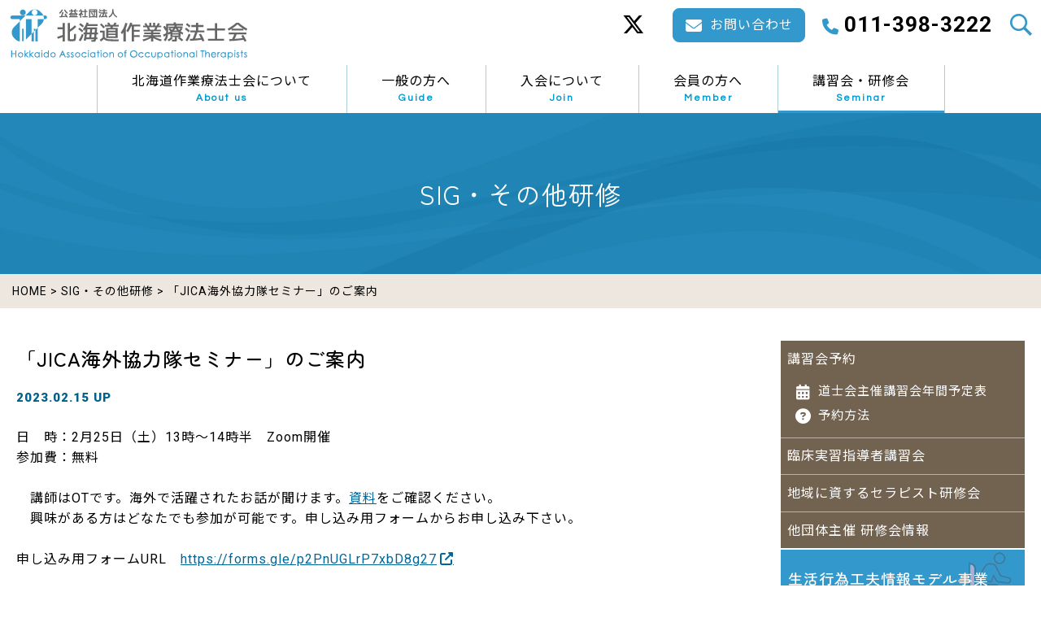

--- FILE ---
content_type: text/html; charset=UTF-8
request_url: https://www.haot.jp/sig/20230215.html
body_size: 10300
content:
<!DOCTYPE html>
<html lang="ja" class="no-js no-svg">
<head prefix="og: http://ogp.me/ns# fb: http://ogp.me/ns/fb# website: http://ogp.me/ns/website#">
<!-- Google tag (gtag.js) -->
<script async src="https://www.googletagmanager.com/gtag/js?id=G-6KMJBMHD7J"></script>
<script>
  window.dataLayer = window.dataLayer || [];
  function gtag(){dataLayer.push(arguments);}
  gtag('js', new Date());

  gtag('config', 'G-6KMJBMHD7J');
</script>
<!-- End Google Tag Manager -->
<meta charset="UTF-8">
<meta name="viewport" content="width=device-width, initial-scale=1">
<script>(function(html){html.className = html.className.replace(/\bno-js\b/,'js')})(document.documentElement);</script>
<title>公益社団法人 北海道作業療法士会 | SIG・その他研修 &gt;    「JICA海外協力隊セミナー」のご案内 </title>
<meta name="keywords" content="北海道作業療法士会,HAOT,作業療法士,リハビリテーション">
<meta name="Description" content="公益社団法人 北海道作業療法士会をご紹介します。" />
<meta name="thumbnail" content="https://www.haot.jp/thumbnail.jpg">
<meta property="og:site_name" content="公益社団法人 北海道作業療法士会">
<meta property="og:title" content="公益社団法人 北海道作業療法士会">
<meta property="og:description" content="公益社団法人 北海道作業療法士会をご紹介します。">
<meta property="og:url" content="https://www.haot.jp/">
<meta property="og:type" content="article">
<meta property="og:image" content="https://www.haot.jp/ogp.png">
<meta name="twitter:title" content="公益社団法人 北海道作業療法士会">
<meta name="twitter:description" content="公益社団法人 北海道作業療法士会をご紹介します。">
<meta name="twitter:card" content="summary">
<meta name="twitter:url" content="https://www.haot.jp/">
<link rel="shortcut icon" href="https://www.haot.jp/favicon.ico">
<link rel="apple-touch-icon" sizes="180x180" href="https://www.haot.jp/apple-touch-icon-180x180.png">
<link rel="icon" type="image/png" sizes="192x192" href="https://www.haot.jp/icon-192x192.png">
<link rel="stylesheet" href="https://www.haot.jp/wp/wp-content/themes/haot5/normalize.min.css">
<link rel="stylesheet" href="https://www.haot.jp/wp/wp-content/themes/haot5/style.css?ver=504915260126" media="screen,projection,print" />
<meta name='robots' content='max-image-preview:large' />
	<style>img:is([sizes="auto" i], [sizes^="auto," i]) { contain-intrinsic-size: 3000px 1500px }</style>
	<link rel="alternate" type="application/rss+xml" title="公益社団法人 北海道作業療法士会 &raquo; フィード" href="https://www.haot.jp/feed" />
<link rel="alternate" type="application/rss+xml" title="公益社団法人 北海道作業療法士会 &raquo; コメントフィード" href="https://www.haot.jp/comments/feed" />
<script type="text/javascript">
/* <![CDATA[ */
window._wpemojiSettings = {"baseUrl":"https:\/\/s.w.org\/images\/core\/emoji\/16.0.1\/72x72\/","ext":".png","svgUrl":"https:\/\/s.w.org\/images\/core\/emoji\/16.0.1\/svg\/","svgExt":".svg","source":{"concatemoji":"https:\/\/www.haot.jp\/wp\/wp-includes\/js\/wp-emoji-release.min.js?ver=6.8.3"}};
/*! This file is auto-generated */
!function(s,n){var o,i,e;function c(e){try{var t={supportTests:e,timestamp:(new Date).valueOf()};sessionStorage.setItem(o,JSON.stringify(t))}catch(e){}}function p(e,t,n){e.clearRect(0,0,e.canvas.width,e.canvas.height),e.fillText(t,0,0);var t=new Uint32Array(e.getImageData(0,0,e.canvas.width,e.canvas.height).data),a=(e.clearRect(0,0,e.canvas.width,e.canvas.height),e.fillText(n,0,0),new Uint32Array(e.getImageData(0,0,e.canvas.width,e.canvas.height).data));return t.every(function(e,t){return e===a[t]})}function u(e,t){e.clearRect(0,0,e.canvas.width,e.canvas.height),e.fillText(t,0,0);for(var n=e.getImageData(16,16,1,1),a=0;a<n.data.length;a++)if(0!==n.data[a])return!1;return!0}function f(e,t,n,a){switch(t){case"flag":return n(e,"\ud83c\udff3\ufe0f\u200d\u26a7\ufe0f","\ud83c\udff3\ufe0f\u200b\u26a7\ufe0f")?!1:!n(e,"\ud83c\udde8\ud83c\uddf6","\ud83c\udde8\u200b\ud83c\uddf6")&&!n(e,"\ud83c\udff4\udb40\udc67\udb40\udc62\udb40\udc65\udb40\udc6e\udb40\udc67\udb40\udc7f","\ud83c\udff4\u200b\udb40\udc67\u200b\udb40\udc62\u200b\udb40\udc65\u200b\udb40\udc6e\u200b\udb40\udc67\u200b\udb40\udc7f");case"emoji":return!a(e,"\ud83e\udedf")}return!1}function g(e,t,n,a){var r="undefined"!=typeof WorkerGlobalScope&&self instanceof WorkerGlobalScope?new OffscreenCanvas(300,150):s.createElement("canvas"),o=r.getContext("2d",{willReadFrequently:!0}),i=(o.textBaseline="top",o.font="600 32px Arial",{});return e.forEach(function(e){i[e]=t(o,e,n,a)}),i}function t(e){var t=s.createElement("script");t.src=e,t.defer=!0,s.head.appendChild(t)}"undefined"!=typeof Promise&&(o="wpEmojiSettingsSupports",i=["flag","emoji"],n.supports={everything:!0,everythingExceptFlag:!0},e=new Promise(function(e){s.addEventListener("DOMContentLoaded",e,{once:!0})}),new Promise(function(t){var n=function(){try{var e=JSON.parse(sessionStorage.getItem(o));if("object"==typeof e&&"number"==typeof e.timestamp&&(new Date).valueOf()<e.timestamp+604800&&"object"==typeof e.supportTests)return e.supportTests}catch(e){}return null}();if(!n){if("undefined"!=typeof Worker&&"undefined"!=typeof OffscreenCanvas&&"undefined"!=typeof URL&&URL.createObjectURL&&"undefined"!=typeof Blob)try{var e="postMessage("+g.toString()+"("+[JSON.stringify(i),f.toString(),p.toString(),u.toString()].join(",")+"));",a=new Blob([e],{type:"text/javascript"}),r=new Worker(URL.createObjectURL(a),{name:"wpTestEmojiSupports"});return void(r.onmessage=function(e){c(n=e.data),r.terminate(),t(n)})}catch(e){}c(n=g(i,f,p,u))}t(n)}).then(function(e){for(var t in e)n.supports[t]=e[t],n.supports.everything=n.supports.everything&&n.supports[t],"flag"!==t&&(n.supports.everythingExceptFlag=n.supports.everythingExceptFlag&&n.supports[t]);n.supports.everythingExceptFlag=n.supports.everythingExceptFlag&&!n.supports.flag,n.DOMReady=!1,n.readyCallback=function(){n.DOMReady=!0}}).then(function(){return e}).then(function(){var e;n.supports.everything||(n.readyCallback(),(e=n.source||{}).concatemoji?t(e.concatemoji):e.wpemoji&&e.twemoji&&(t(e.twemoji),t(e.wpemoji)))}))}((window,document),window._wpemojiSettings);
/* ]]> */
</script>
<style id='wp-emoji-styles-inline-css' type='text/css'>

	img.wp-smiley, img.emoji {
		display: inline !important;
		border: none !important;
		box-shadow: none !important;
		height: 1em !important;
		width: 1em !important;
		margin: 0 0.07em !important;
		vertical-align: -0.1em !important;
		background: none !important;
		padding: 0 !important;
	}
</style>
<link rel='stylesheet' id='wp-block-library-css' href='https://www.haot.jp/wp/wp-includes/css/dist/block-library/style.min.css?ver=6.8.3' type='text/css' media='all' />
<style id='classic-theme-styles-inline-css' type='text/css'>
/*! This file is auto-generated */
.wp-block-button__link{color:#fff;background-color:#32373c;border-radius:9999px;box-shadow:none;text-decoration:none;padding:calc(.667em + 2px) calc(1.333em + 2px);font-size:1.125em}.wp-block-file__button{background:#32373c;color:#fff;text-decoration:none}
</style>
<style id='global-styles-inline-css' type='text/css'>
:root{--wp--preset--aspect-ratio--square: 1;--wp--preset--aspect-ratio--4-3: 4/3;--wp--preset--aspect-ratio--3-4: 3/4;--wp--preset--aspect-ratio--3-2: 3/2;--wp--preset--aspect-ratio--2-3: 2/3;--wp--preset--aspect-ratio--16-9: 16/9;--wp--preset--aspect-ratio--9-16: 9/16;--wp--preset--color--black: #000000;--wp--preset--color--cyan-bluish-gray: #abb8c3;--wp--preset--color--white: #ffffff;--wp--preset--color--pale-pink: #f78da7;--wp--preset--color--vivid-red: #cf2e2e;--wp--preset--color--luminous-vivid-orange: #ff6900;--wp--preset--color--luminous-vivid-amber: #fcb900;--wp--preset--color--light-green-cyan: #7bdcb5;--wp--preset--color--vivid-green-cyan: #00d084;--wp--preset--color--pale-cyan-blue: #8ed1fc;--wp--preset--color--vivid-cyan-blue: #0693e3;--wp--preset--color--vivid-purple: #9b51e0;--wp--preset--gradient--vivid-cyan-blue-to-vivid-purple: linear-gradient(135deg,rgba(6,147,227,1) 0%,rgb(155,81,224) 100%);--wp--preset--gradient--light-green-cyan-to-vivid-green-cyan: linear-gradient(135deg,rgb(122,220,180) 0%,rgb(0,208,130) 100%);--wp--preset--gradient--luminous-vivid-amber-to-luminous-vivid-orange: linear-gradient(135deg,rgba(252,185,0,1) 0%,rgba(255,105,0,1) 100%);--wp--preset--gradient--luminous-vivid-orange-to-vivid-red: linear-gradient(135deg,rgba(255,105,0,1) 0%,rgb(207,46,46) 100%);--wp--preset--gradient--very-light-gray-to-cyan-bluish-gray: linear-gradient(135deg,rgb(238,238,238) 0%,rgb(169,184,195) 100%);--wp--preset--gradient--cool-to-warm-spectrum: linear-gradient(135deg,rgb(74,234,220) 0%,rgb(151,120,209) 20%,rgb(207,42,186) 40%,rgb(238,44,130) 60%,rgb(251,105,98) 80%,rgb(254,248,76) 100%);--wp--preset--gradient--blush-light-purple: linear-gradient(135deg,rgb(255,206,236) 0%,rgb(152,150,240) 100%);--wp--preset--gradient--blush-bordeaux: linear-gradient(135deg,rgb(254,205,165) 0%,rgb(254,45,45) 50%,rgb(107,0,62) 100%);--wp--preset--gradient--luminous-dusk: linear-gradient(135deg,rgb(255,203,112) 0%,rgb(199,81,192) 50%,rgb(65,88,208) 100%);--wp--preset--gradient--pale-ocean: linear-gradient(135deg,rgb(255,245,203) 0%,rgb(182,227,212) 50%,rgb(51,167,181) 100%);--wp--preset--gradient--electric-grass: linear-gradient(135deg,rgb(202,248,128) 0%,rgb(113,206,126) 100%);--wp--preset--gradient--midnight: linear-gradient(135deg,rgb(2,3,129) 0%,rgb(40,116,252) 100%);--wp--preset--font-size--small: 13px;--wp--preset--font-size--medium: 20px;--wp--preset--font-size--large: 36px;--wp--preset--font-size--x-large: 42px;--wp--preset--spacing--20: 0.44rem;--wp--preset--spacing--30: 0.67rem;--wp--preset--spacing--40: 1rem;--wp--preset--spacing--50: 1.5rem;--wp--preset--spacing--60: 2.25rem;--wp--preset--spacing--70: 3.38rem;--wp--preset--spacing--80: 5.06rem;--wp--preset--shadow--natural: 6px 6px 9px rgba(0, 0, 0, 0.2);--wp--preset--shadow--deep: 12px 12px 50px rgba(0, 0, 0, 0.4);--wp--preset--shadow--sharp: 6px 6px 0px rgba(0, 0, 0, 0.2);--wp--preset--shadow--outlined: 6px 6px 0px -3px rgba(255, 255, 255, 1), 6px 6px rgba(0, 0, 0, 1);--wp--preset--shadow--crisp: 6px 6px 0px rgba(0, 0, 0, 1);}:where(.is-layout-flex){gap: 0.5em;}:where(.is-layout-grid){gap: 0.5em;}body .is-layout-flex{display: flex;}.is-layout-flex{flex-wrap: wrap;align-items: center;}.is-layout-flex > :is(*, div){margin: 0;}body .is-layout-grid{display: grid;}.is-layout-grid > :is(*, div){margin: 0;}:where(.wp-block-columns.is-layout-flex){gap: 2em;}:where(.wp-block-columns.is-layout-grid){gap: 2em;}:where(.wp-block-post-template.is-layout-flex){gap: 1.25em;}:where(.wp-block-post-template.is-layout-grid){gap: 1.25em;}.has-black-color{color: var(--wp--preset--color--black) !important;}.has-cyan-bluish-gray-color{color: var(--wp--preset--color--cyan-bluish-gray) !important;}.has-white-color{color: var(--wp--preset--color--white) !important;}.has-pale-pink-color{color: var(--wp--preset--color--pale-pink) !important;}.has-vivid-red-color{color: var(--wp--preset--color--vivid-red) !important;}.has-luminous-vivid-orange-color{color: var(--wp--preset--color--luminous-vivid-orange) !important;}.has-luminous-vivid-amber-color{color: var(--wp--preset--color--luminous-vivid-amber) !important;}.has-light-green-cyan-color{color: var(--wp--preset--color--light-green-cyan) !important;}.has-vivid-green-cyan-color{color: var(--wp--preset--color--vivid-green-cyan) !important;}.has-pale-cyan-blue-color{color: var(--wp--preset--color--pale-cyan-blue) !important;}.has-vivid-cyan-blue-color{color: var(--wp--preset--color--vivid-cyan-blue) !important;}.has-vivid-purple-color{color: var(--wp--preset--color--vivid-purple) !important;}.has-black-background-color{background-color: var(--wp--preset--color--black) !important;}.has-cyan-bluish-gray-background-color{background-color: var(--wp--preset--color--cyan-bluish-gray) !important;}.has-white-background-color{background-color: var(--wp--preset--color--white) !important;}.has-pale-pink-background-color{background-color: var(--wp--preset--color--pale-pink) !important;}.has-vivid-red-background-color{background-color: var(--wp--preset--color--vivid-red) !important;}.has-luminous-vivid-orange-background-color{background-color: var(--wp--preset--color--luminous-vivid-orange) !important;}.has-luminous-vivid-amber-background-color{background-color: var(--wp--preset--color--luminous-vivid-amber) !important;}.has-light-green-cyan-background-color{background-color: var(--wp--preset--color--light-green-cyan) !important;}.has-vivid-green-cyan-background-color{background-color: var(--wp--preset--color--vivid-green-cyan) !important;}.has-pale-cyan-blue-background-color{background-color: var(--wp--preset--color--pale-cyan-blue) !important;}.has-vivid-cyan-blue-background-color{background-color: var(--wp--preset--color--vivid-cyan-blue) !important;}.has-vivid-purple-background-color{background-color: var(--wp--preset--color--vivid-purple) !important;}.has-black-border-color{border-color: var(--wp--preset--color--black) !important;}.has-cyan-bluish-gray-border-color{border-color: var(--wp--preset--color--cyan-bluish-gray) !important;}.has-white-border-color{border-color: var(--wp--preset--color--white) !important;}.has-pale-pink-border-color{border-color: var(--wp--preset--color--pale-pink) !important;}.has-vivid-red-border-color{border-color: var(--wp--preset--color--vivid-red) !important;}.has-luminous-vivid-orange-border-color{border-color: var(--wp--preset--color--luminous-vivid-orange) !important;}.has-luminous-vivid-amber-border-color{border-color: var(--wp--preset--color--luminous-vivid-amber) !important;}.has-light-green-cyan-border-color{border-color: var(--wp--preset--color--light-green-cyan) !important;}.has-vivid-green-cyan-border-color{border-color: var(--wp--preset--color--vivid-green-cyan) !important;}.has-pale-cyan-blue-border-color{border-color: var(--wp--preset--color--pale-cyan-blue) !important;}.has-vivid-cyan-blue-border-color{border-color: var(--wp--preset--color--vivid-cyan-blue) !important;}.has-vivid-purple-border-color{border-color: var(--wp--preset--color--vivid-purple) !important;}.has-vivid-cyan-blue-to-vivid-purple-gradient-background{background: var(--wp--preset--gradient--vivid-cyan-blue-to-vivid-purple) !important;}.has-light-green-cyan-to-vivid-green-cyan-gradient-background{background: var(--wp--preset--gradient--light-green-cyan-to-vivid-green-cyan) !important;}.has-luminous-vivid-amber-to-luminous-vivid-orange-gradient-background{background: var(--wp--preset--gradient--luminous-vivid-amber-to-luminous-vivid-orange) !important;}.has-luminous-vivid-orange-to-vivid-red-gradient-background{background: var(--wp--preset--gradient--luminous-vivid-orange-to-vivid-red) !important;}.has-very-light-gray-to-cyan-bluish-gray-gradient-background{background: var(--wp--preset--gradient--very-light-gray-to-cyan-bluish-gray) !important;}.has-cool-to-warm-spectrum-gradient-background{background: var(--wp--preset--gradient--cool-to-warm-spectrum) !important;}.has-blush-light-purple-gradient-background{background: var(--wp--preset--gradient--blush-light-purple) !important;}.has-blush-bordeaux-gradient-background{background: var(--wp--preset--gradient--blush-bordeaux) !important;}.has-luminous-dusk-gradient-background{background: var(--wp--preset--gradient--luminous-dusk) !important;}.has-pale-ocean-gradient-background{background: var(--wp--preset--gradient--pale-ocean) !important;}.has-electric-grass-gradient-background{background: var(--wp--preset--gradient--electric-grass) !important;}.has-midnight-gradient-background{background: var(--wp--preset--gradient--midnight) !important;}.has-small-font-size{font-size: var(--wp--preset--font-size--small) !important;}.has-medium-font-size{font-size: var(--wp--preset--font-size--medium) !important;}.has-large-font-size{font-size: var(--wp--preset--font-size--large) !important;}.has-x-large-font-size{font-size: var(--wp--preset--font-size--x-large) !important;}
:where(.wp-block-post-template.is-layout-flex){gap: 1.25em;}:where(.wp-block-post-template.is-layout-grid){gap: 1.25em;}
:where(.wp-block-columns.is-layout-flex){gap: 2em;}:where(.wp-block-columns.is-layout-grid){gap: 2em;}
:root :where(.wp-block-pullquote){font-size: 1.5em;line-height: 1.6;}
</style>
<link rel='stylesheet' id='sm-style-css' href='https://www.haot.jp/wp/wp-content/plugins/wp-show-more/wpsm-style.css?ver=6.8.3' type='text/css' media='all' />
<style id='akismet-widget-style-inline-css' type='text/css'>

			.a-stats {
				--akismet-color-mid-green: #357b49;
				--akismet-color-white: #fff;
				--akismet-color-light-grey: #f6f7f7;

				max-width: 350px;
				width: auto;
			}

			.a-stats * {
				all: unset;
				box-sizing: border-box;
			}

			.a-stats strong {
				font-weight: 600;
			}

			.a-stats a.a-stats__link,
			.a-stats a.a-stats__link:visited,
			.a-stats a.a-stats__link:active {
				background: var(--akismet-color-mid-green);
				border: none;
				box-shadow: none;
				border-radius: 8px;
				color: var(--akismet-color-white);
				cursor: pointer;
				display: block;
				font-family: -apple-system, BlinkMacSystemFont, 'Segoe UI', 'Roboto', 'Oxygen-Sans', 'Ubuntu', 'Cantarell', 'Helvetica Neue', sans-serif;
				font-weight: 500;
				padding: 12px;
				text-align: center;
				text-decoration: none;
				transition: all 0.2s ease;
			}

			/* Extra specificity to deal with TwentyTwentyOne focus style */
			.widget .a-stats a.a-stats__link:focus {
				background: var(--akismet-color-mid-green);
				color: var(--akismet-color-white);
				text-decoration: none;
			}

			.a-stats a.a-stats__link:hover {
				filter: brightness(110%);
				box-shadow: 0 4px 12px rgba(0, 0, 0, 0.06), 0 0 2px rgba(0, 0, 0, 0.16);
			}

			.a-stats .count {
				color: var(--akismet-color-white);
				display: block;
				font-size: 1.5em;
				line-height: 1.4;
				padding: 0 13px;
				white-space: nowrap;
			}
		
</style>
<script type="text/javascript" src="https://www.haot.jp/wp/wp-includes/js/jquery/jquery.min.js?ver=3.7.1" id="jquery-core-js"></script>
<script type="text/javascript" src="https://www.haot.jp/wp/wp-includes/js/jquery/jquery-migrate.min.js?ver=3.4.1" id="jquery-migrate-js"></script>
<link rel="https://api.w.org/" href="https://www.haot.jp/wp-json/" /><link rel="alternate" title="JSON" type="application/json" href="https://www.haot.jp/wp-json/wp/v2/posts/5664" /><link rel="EditURI" type="application/rsd+xml" title="RSD" href="https://www.haot.jp/wp/xmlrpc.php?rsd" />
<meta name="generator" content="WordPress 6.8.3" />
<link rel="canonical" href="https://www.haot.jp/sig/20230215.html" />
<link rel='shortlink' href='https://www.haot.jp/?p=5664' />
<link rel="alternate" title="oEmbed (JSON)" type="application/json+oembed" href="https://www.haot.jp/wp-json/oembed/1.0/embed?url=https%3A%2F%2Fwww.haot.jp%2Fsig%2F20230215.html" />
<link rel="alternate" title="oEmbed (XML)" type="text/xml+oembed" href="https://www.haot.jp/wp-json/oembed/1.0/embed?url=https%3A%2F%2Fwww.haot.jp%2Fsig%2F20230215.html&#038;format=xml" />
</head>
<body id="sig">
<!--headerここから-->
<header id="header">
  <div id="header_inner">
    <h1><a href="https://www.haot.jp/"><span>公益社団法人 北海道作業療法士会</span></a></h1>
    <!--primaryメニューここから-->
    <ul id="menu-primarymenu" class="nav-menu"><li id="menu-item-5430" class="icon type_fa size_s display_ib tw menu-item menu-item-type-custom menu-item-object-custom menu-item-5430"><a target="_blank" href="https://twitter.com/haot_hokkaido"><span>公式Twitter</span></a></li>
<li id="menu-item-33" class="icon type_fa size_s display_ib mail menu-item menu-item-type-custom menu-item-object-custom menu-item-33"><a target="_blank" href="http://www.haot.jp/wp/pdform/form.cgi?F=10"><span>お問い合わせ</span></a></li>
<li id="menu-item-8844" class="tellink menu-item menu-item-type-custom menu-item-object-custom menu-item-8844"><a href="tel:0113983222"><span>011-398-3222</span></a></li>
</ul>    <!--primaryメニューここまで-->
    <div class="searchbox">
      <input type="checkbox" id="label1" />
      <label for="label1"></label>
      <div>
        <!--検索フォームここから-->
        <form method="get" class="searchform" action="https://www.haot.jp/">
          <fieldset>
            <input type="text" value="" size="15" name="s" class="searchtext" tabindex="1" accesskey="t" />
            <input type="submit" class="searchsubmit" value="" tabindex="2" accesskey="s" />
          </fieldset>
        </form>
        <!--検索フォームここまで-->
      </div>
    </div>
  </div>
  <!--globalメニューここから-->
  <nav id="global_navi">
    <span>MENU</span>
    <ul id="menu-globalmenu" class="nav-menu"><li id="menu-item-37" class="menu-item menu-item-type-post_type menu-item-object-page menu-item-has-children menu-item-37"><a href="https://www.haot.jp/aboutus.html">北海道作業療法士会について<span class="eng">About us</span></a>
<ul class="sub-menu">
	<li id="menu-item-8765" class="menu-item menu-item-type-post_type menu-item-object-page menu-item-8765"><a href="https://www.haot.jp/aboutus/greeting.html">会長挨拶</a></li>
	<li id="menu-item-8766" class="menu-item menu-item-type-post_type menu-item-object-page menu-item-8766"><a href="https://www.haot.jp/aboutus/mokuteki.html">活動目的</a></li>
	<li id="menu-item-8767" class="menu-item menu-item-type-post_type menu-item-object-page menu-item-8767"><a href="https://www.haot.jp/aboutus/teikan.html">定款</a></li>
	<li id="menu-item-8768" class="menu-item menu-item-type-post_type menu-item-object-page menu-item-8768"><a href="https://www.haot.jp/aboutus/information.html">情報公開</a></li>
	<li id="menu-item-8769" class="menu-item menu-item-type-post_type menu-item-object-page menu-item-8769"><a href="https://www.haot.jp/aboutus/contactus.html">所在地・連絡先</a></li>
	<li id="menu-item-8770" class="menu-item menu-item-type-post_type menu-item-object-page menu-item-8770"><a href="https://www.haot.jp/aboutus/soshikizu.html">組織図</a></li>
	<li id="menu-item-8771" class="menu-item menu-item-type-post_type menu-item-object-page menu-item-8771"><a href="https://www.haot.jp/aboutus/sanjo.html">賛助会員について</a></li>
	<li id="menu-item-8772" class="menu-item menu-item-type-post_type menu-item-object-page menu-item-8772"><a href="https://www.haot.jp/kyuujin.html">求人広告のお申込みについて</a></li>
</ul>
</li>
<li id="menu-item-34" class="menu-item menu-item-type-post_type menu-item-object-page menu-item-has-children menu-item-34"><a href="https://www.haot.jp/guide.html">一般の方へ<span class="eng">Guide</span></a>
<ul class="sub-menu">
	<li id="menu-item-8773" class="menu-item menu-item-type-post_type menu-item-object-page menu-item-8773"><a href="https://www.haot.jp/guide.html">私たちが出来ること</a></li>
	<li id="menu-item-8774" class="menu-item menu-item-type-post_type menu-item-object-page menu-item-8774"><a href="https://www.haot.jp/works.html">私たちが今取り組んでいること</a></li>
	<li id="menu-item-8775" class="menu-item menu-item-type-post_type menu-item-object-page menu-item-8775"><a href="https://www.haot.jp/recruit.html">作業療法士になるには</a></li>
</ul>
</li>
<li id="menu-item-8783" class="menu-item menu-item-type-post_type menu-item-object-page current-post-parent menu-item-8783"><a href="https://www.haot.jp/entry.html">入会について<span class="eng">Join</span></a></li>
<li id="menu-item-8790" class="menu-item menu-item-type-post_type menu-item-object-page menu-item-has-children menu-item-8790"><a href="https://www.haot.jp/member.html">会員の方へ<span class="eng">Member</span></a>
<ul class="sub-menu">
	<li id="menu-item-8791" class="menu-item menu-item-type-custom menu-item-object-custom menu-item-8791"><a target="_blank" href="https://www.haot.jp/members/">会員限定サイト</a></li>
	<li id="menu-item-8792" class="menu-item menu-item-type-post_type menu-item-object-page menu-item-8792"><a href="https://www.haot.jp/entry/join.html">入会について</a></li>
	<li id="menu-item-8793" class="menu-item menu-item-type-post_type menu-item-object-page menu-item-8793"><a href="https://www.haot.jp/entry/change.html">退会・休会について</a></li>
	<li id="menu-item-8794" class="menu-item menu-item-type-post_type menu-item-object-page menu-item-has-children menu-item-8794"><a href="https://www.haot.jp/psot.html">作業療法の実践と科学</a>
	<ul class="sub-menu">
		<li id="menu-item-8796" class="menu-item menu-item-type-custom menu-item-object-custom menu-item-8796"><a target="_blank" href="https://www.editorialmanager.com/psot/default2.aspx">Editorial Manager®</a></li>
	</ul>
</li>
	<li id="menu-item-8795" class="menu-item menu-item-type-post_type menu-item-object-page menu-item-8795"><a href="https://www.haot.jp/management.html">生活行為向上マネジメントについて</a></li>
</ul>
</li>
<li id="menu-item-8848" class="menu-item menu-item-type-post_type menu-item-object-page menu-item-has-children menu-item-8848"><a href="https://www.haot.jp/seminar.html">講習会・研修会<span class="eng">Seminar</span></a>
<ul class="sub-menu">
	<li id="menu-item-8777" class="menu-item menu-item-type-custom menu-item-object-custom menu-item-has-children menu-item-8777"><a target="_blank" href="https://haotyoyaku.resv.jp/">講習会予約</a>
	<ul class="sub-menu">
		<li id="menu-item-8778" class="menu-item menu-item-type-custom menu-item-object-custom menu-item-8778"><a target="_blank" href="https://www.haot.jp/wp/wp-content/uploads/2025/06/2025.pdf">道士会主催講習会年間予定表</a></li>
		<li id="menu-item-8779" class="menu-item menu-item-type-custom menu-item-object-custom menu-item-8779"><a target="_blank" href="https://www.haot.jp/wp/wp-content/uploads/2016/05/kousyuukaiyoyakuannai20160804.pdf">予約方法</a></li>
	</ul>
</li>
	<li id="menu-item-8780" class="menu-item menu-item-type-post_type menu-item-object-page menu-item-8780"><a href="https://www.haot.jp/seminar/sidousyakousyu.html">臨床実習指導者講習会</a></li>
	<li id="menu-item-8781" class="menu-item menu-item-type-post_type menu-item-object-page menu-item-8781"><a href="https://www.haot.jp/seminar/therapist.html">地域に資するセラピスト研修会</a></li>
	<li id="menu-item-8782" class="menu-item menu-item-type-taxonomy menu-item-object-category current-post-ancestor current-menu-parent current-post-parent menu-item-8782"><a href="https://www.haot.jp/sig">SIG・その他研修</a></li>
</ul>
</li>
</ul>
  </nav>
  <!--globalメニューここまで-->
</header>
<!--headerここまで-->
<main role="main" class="flexbox">
  <header id="content_header" class="photobg">
    <h2 id="sig_h2"><span>SIG・その他研修</span></h2>
    <div id="pkl"><a href="https://www.haot.jp">HOME</a>&nbsp;&gt;&nbsp;<a href="https://www.haot.jp/sig">SIG・その他研修</a>&nbsp;&gt;&nbsp;「JICA海外協力隊セミナー」のご案内</div>
  </header>
  <div>
    <article class="content blog" id="sig-post5664">
      <h3>「JICA海外協力隊セミナー」のご案内</h3>
      <p class="date">2023.02.15 UP</p>
      <div>日　時：2月25日（土）13時～14時半　Zoom開催<br />参加費：無料</div>
<div>　</div>
<div>　講師はOTです。海外で活躍されたお話が聞けます。<a href="https://www.haot.jp/wp/wp-content/uploads/2023/02/722a01b956e81efcfa591203504c9af9.pdf">資料</a>をご確認ください。</div>
<div>　興味がある方はどなたでも参加が可能です。申し込み用フォームからお申し込み下さい。</div>
<div>　</div>
<div>
<div>申し込み用フォームURL　<a href="https://forms.gle/p2PnUGLrP7xbD8g27">https://forms.gle/p2PnUGLrP7xbD8g27</a></div>
<div> </div>
<div> </div>
</div>
    </article>

    <p class="content-nav"><a href="https://www.haot.jp/sig/20221228-2.html" rel="prev">&lt; 前へ</a>&nbsp;<a href="./"><span class="sp_none">SIG・その他研修 </span>一覧</a>&nbsp;<a href="https://www.haot.jp/sig/20230221.html" rel="next">次へ &gt;</a></p>

  </div>
  <aside>
   <!-- 講習会ここから-->
    <ul id="side_seminar" class="brownbg white">
      <li><a href="http://haotyoyaku.resv.jp/" target="_blank">講習会予約</a>
        <ul class="submenu">
            <li class="icon type_fa size_s display_ib"><a href="https://www.haot.jp/wp/wp-content/uploads/2025/06/2025.pdf" target="_blank">道士会主催講習会年間予定表</a></li>
            <li class="icon type_fa size_s display_ib"><a href="https://www.haot.jp/wp/wp-content/uploads/2016/05/kousyuukaiyoyakuannai20160804.pdf" target="_blank">予約方法</a></li>
        </ul>
      </li>
      <li><a href="https://www.haot.jp/seminar/sidousyakousyu.html" target="_blank">臨床実習指導者講習会</a></li>
      <li><a href="https://www.haot.jp/seminar/therapist.html" target="_blank">地域に資するセラピスト研修会</a></li>
      <li><a href="https://www.haot.jp/sig" target="_blank">他団体主催 研修会情報</a></li>
    </ul>
    <!-- 講習会ここまで-->
    <!--バナー欄ここから-->
    <ul id="side_contents_guide_banner" class="banner flexbox lh12 white font_zm">
      <li id="contents_guide_banner01"><a href="https://www.haot.jp/information/%E3%80%8C%E7%94%9F%E6%B4%BB%E8%A1%8C%E7%82%BA%E5%B7%A5%E5%A4%AB%E6%83%85%E5%A0%B1%E3%83%A2%E3%83%87%E3%83%AB%E4%BA%8B%E6%A5%AD%E3%80%8D%E3%81%8B%E3%82%89%E3%81%AE%E3%81%8A%E7%9F%A5%E3%82%89%E3%81%9B.html" class="table-table-cell valign_middle"><span><span>生活行為工夫情報</span><span>モデル事業</span></span></a></li>
      <li id="contents_guide_banner02"><a href="https://www.haot.jp/members/2021/10/16/%e5%8c%97%e6%b5%b7%e9%81%93%e3%81%ab%e3%81%8a%e3%81%91%e3%82%8b%e4%bd%9c%e6%a5%ad%e7%99%82%e6%b3%95%e5%a3%ab%e3%81%8c%e9%96%a2%e4%b8%8e%e3%81%99%e3%82%8b%e8%aa%8d%e7%9f%a5%e7%97%87%e6%96%bd%e7%ad%96/" target="_blank" class="table-table-cell valign_middle"><span><span>作業療法士が関与する</span><span>認知症施策の実践事例集</span></span></a></li>
      <li id="contents_guide_banner03"><a href="https://www.haot.jp/contest.html" class="table-table-cell valign_middle"><span>自助具コンテスト</span></a></li>
      <li id="contents_guide_banner04"><a href="https://www.haot.jp/chiikibu.html" class="table-table-cell valign_middle"><span><span>地域部</span> <span>運転と地域移動</span><span>支援推進課</span></span></a></li>    </ul>
    <!--バナー欄ここまで-->
    <ul id="blog_widget">
      <li><h2>最新のお知らせ<span class="small absolute"><a href="information" class="link_small radius2em">一覧へ</a></span></h2></li>
      <li>
        <ul>
          <li><a href="https://www.haot.jp/information/20250918-2.html">SIG・その他研修会　情報更新のお知らせ</a><span class="date">（2026.01.19）</span></li>
          <li><a href="https://www.haot.jp/information/20260119.html">事務局より休会申請について</a><span class="date">（2026.01.19）</span></li>
          <li><a href="https://www.haot.jp/information/20251127-2.html">事務局より届出等について</a><span class="date">（2026.01.14）</span></li>
          <li><a href="https://www.haot.jp/information/%e3%80%90%e5%ba%83%e5%a0%b1%e9%83%a8%e3%80%91%e5%8c%97%e6%b5%b7%e9%81%93%e4%bd%9c%e6%a5%ad%e7%99%82%e6%b3%95%e5%a3%ab%e4%bc%9a%e3%83%8b%e3%83%a5%e3%83%bc%e3%82%b91%e6%9c%88%e5%8f%b7%e3%82%92-9.html">【広報部】北海道作業療法士会ニュース1月号を掲載いたしました。</a><span class="date">（2026.01.01）</span></li>
          <li><a href="https://www.haot.jp/information/20251219-2.html">年末年始休業のお知らせ</a><span class="date">（2025.12.19）</span></li>
          <li><a href="https://www.haot.jp/information/20251214.html">研究倫理審査委員会設置のお知らせ</a><span class="date">（2025.12.14）</span></li>
          <li><a href="https://www.haot.jp/information/%e3%80%90%e5%ba%83%e5%a0%b1%e9%83%a8%e3%80%91%e5%8c%97%e6%b5%b7%e9%81%93%e4%bd%9c%e6%a5%ad%e7%99%82%e6%b3%95%e5%a3%ab%e4%bc%9a%e3%83%8b%e3%83%a5%e3%83%bc%e3%82%b911%e6%9c%88%e5%8f%b7%e3%82%92-9.html">【広報部】北海道作業療法士会ニュース11月号を掲載いたしました。</a><span class="date">（2025.11.01）</span></li>
          <li><a href="https://www.haot.jp/information/20251002-5.html">地域部主催　「運転と移動支援に関する研修会 （オンライン研修）」　のご案内</a><span class="date">（2025.10.02）</span></li>
          <li><a href="https://www.haot.jp/information/20250908.html">札幌支部主催「中堅OTに向けた資産マネージメント」のご案内</a><span class="date">（2025.09.08）</span></li>
          <li><a href="https://www.haot.jp/information/%e3%80%90%e5%ba%83%e5%a0%b1%e9%83%a8%e3%80%91%e5%8c%97%e6%b5%b7%e9%81%93%e4%bd%9c%e6%a5%ad%e7%99%82%e6%b3%95%e5%a3%ab%e4%bc%9a%e3%83%8b%e3%83%a5%e3%83%bc%e3%82%b99%e6%9c%88%e5%8f%b7%e3%82%92-7.html">【広報部】北海道作業療法士会ニュース9月号を掲載いたしました。</a><span class="date">（2025.09.01）</span></li>
        </ul>
      </li>
      <li><h2>過去の投稿</h2></li>
      <li>
        <ul id="archives_link" class="inline-block-li">
	<li><a href='https://www.haot.jp/2026'>2026</a>年</li>
	<li><a href='https://www.haot.jp/2025'>2025</a>年</li>
	<li><a href='https://www.haot.jp/2024'>2024</a>年</li>
	<li><a href='https://www.haot.jp/2023'>2023</a>年</li>
	<li><a href='https://www.haot.jp/2022'>2022</a>年</li>
	<li><a href='https://www.haot.jp/2021'>2021</a>年</li>
	<li><a href='https://www.haot.jp/2020'>2020</a>年</li>
	<li><a href='https://www.haot.jp/2019'>2019</a>年</li>
	<li><a href='https://www.haot.jp/2018'>2018</a>年</li>
	<li><a href='https://www.haot.jp/2017'>2017</a>年</li>
	<li><a href='https://www.haot.jp/2016'>2016</a>年</li>
	<li><a href='https://www.haot.jp/2015'>2015</a>年</li>
	<li><a href='https://www.haot.jp/2000'>2000</a>年</li>
        </ul>
      </li>
    </ul>
  </aside>
</main>
<!--MAINここまで-->
<!--footerここから-->
<footer id="footer" class="beigebg-">
  <div id="pt"><a href="#pagetop"><span>ページの上へ</span></a></div>
  <!--footer 外部リンク欄ここから-->
  <div id="footer_links" class="whitebg">
    <ul class="flexbox item part4 tab2 space-between">
      <li class="menu01"><a href="https://www.jaot.or.jp/" target="_blank"><img src="https://www.haot.jp/wp/wp-content/themes/haot5/images/banner_jaot.gif" alt="一般社団法人 日本作業療法士協会"></a></li>
      <li class="menu02"><a href="https://www.pt-hokkaido.jp/workshop/" target="_blank"><img src="https://www.haot.jp/wp/wp-content/themes/haot5/images/banner_pt.gif" alt="北海道理学療法士会"></a></li>
      <li class="menu03"><a href="https://www.st-hokkaido.jp/index.php#lecture" target="_blank"><img src="https://www.haot.jp/wp/wp-content/themes/haot5/images/banner_st.gif" alt="北海道言語聴覚士会"></a></li>
      <li class="menu04"><a href="https://harp-pos.jp/" target="_blank"><img src="https://www.haot.jp/wp/wp-content/themes/haot5/images/banner_harp.gif" alt="北海道リハビリテーション専門職協会"></a></li>
    </ul>
  </div>
  <!--footer 外部リンク欄ここまで-->
  <!--footer 住所欄ここから-->
  <ul id="footer_info">
    <li id="footer_name">
      <h2 class="icon size_l type_image display_ib logomark">
        <a href="https://www.haot.jp/">
          <span>
            <span class="name01">公益社団法人</span><span class="name02">北海道作業療法士会</span>
          </span>
        </a>
      </h2>
    </li>
    <li id="footer_address_telfax">
      <ul id="footer_address">
        <li id="footer_zip">〒060-0807</li>
        <li id="footer_address01">札幌市北区北7条西2丁目6</li>
        <li id="footer_address02">37山京ビル711号室</li>
      </ul>
      <ul id="footer_telfax">
        <li id="footer_tel"><a href="tel:0113983222" class="tellink"><span class="label">TEL</span><strong>011-398-3222</strong></a></li>
        <li id="footer_fax"><span class="label">FAX</span>011-398-3266</li>
      </ul>
    </li>
  </ul>
  <!--footer 住所欄ここまで-->
  <!--footer Sitemap欄ここから-->
  <ul id="footer_sitemap" class="flexbox start">
    <!--北海道作業療法士会についてここから-->
    <li>
      <h3><a href="https://www.haot.jp/aboutus.html">北海道作業療法士会について</a></h3>
      <ul>
        <li><a href="https://www.haot.jp/aboutus/greeting.html">会長挨拶</a></li>
        <li><a href="https://www.haot.jp/aboutus/mokuteki.html">活動目的</a></li>
        <li><a href="https://www.haot.jp/aboutus/teikan.html">定款</a></li>
        <li><a href="https://www.haot.jp/aboutus/information.html">情報公開</a></li>
        <li><a href="https://www.haot.jp/aboutus/contactus.html">所在地・連絡先</a></li>
        <li><a href="https://www.haot.jp/aboutus/soshikizu.html">組織図</a></li>
        <li><a href="https://www.haot.jp/aboutus/sanjo.html">賛助会員について</a></li>
        <li><a href="https://www.haot.jp/kyuujin.html">求人広告のお申込みについて</a></li>
      </ul>
    </li>
    <!--北海道作業療法士会についてここまで-->
    <!--一般の方へここから-->
    <li>
      <h3><a href="guide.html">一般の方へ</a></h3>
      <ul>
        <li><a href="https://www.haot.jp/guide.html">私たちが出来ること</a></li>
        <li><a href="https://www.haot.jp/works.html">私たちが今取り組んでいること</a></li>
        <li><a href="https://www.haot.jp/recruit.html">作業療法士になるには</a></li>
      </ul>
    </li>
    <!--一般の方へここまで-->
    <!--会員の方へここから-->
    <li>
      <h3><a href="https://www.haot.jp/entry.html">会員の方へ</a></h3>
      <ul>
        <li><a href="https://www.haot.jp/members/" target="_blank">会員限定サイト</a></li>
        <li><a href="https://www.haot.jp/entry/join.html">入会について</a></li>
        <li><a href="https://www.haot.jp/entry/change.html">退会・休会について</a></li>
        <li><a href="https://www.haot.jp/psot.html">作業療法の実践と科学</a>
          <ul class="lh12">
            <li><a href="https://www.editorialmanager.com/psot/default2.aspx" target="_blank">Editorial Manager&reg;</a></li>
          </ul>
        </li>
        <li><a href="https://www.haot.jp/management.html">生活行為向上マネジメント関連書式</a></li>
      </ul>
    </li>
    <!--会員の方へここまで-->
    <!--講習会・研修会ここから-->
    <li>
      <h3><a href="https://haotyoyaku.resv.jp/" target="_blank">講習会・研修会</a></h3>
      <ul>
        <li><a href="https://haotyoyaku.resv.jp/" target="_blank">講習会予約</a>
          <ul class="lh12">
            <li><a href="https://www.haot.jp/wp/wp-content/uploads/2025/06/2025.pdf" target="_blank">道士会主催講習会年間予定表</a></li>
            <li><a href="https://www.haot.jp/wp/wp-content/uploads/2016/05/kousyuukaiyoyakuannai20160804.pdf" target="_blank">予約方法</a></li>
          </ul>
        </li>
        <li><a href="https://www.haot.jp/seminar/sidousyakousyu.html">臨床実習指導者講習会</a></li>
        <li><a href="https://www.haot.jp/seminar/therapist.html">地域に資するセラピスト研修会</a></li>
        <li><a href="https://www.haot.jp/sig">他団体主催 研修会情報</a></li>
      </ul>
    </li>
    <!--講習会・研修会ここまで-->
    <!--その他ここから-->
    <li>
      <h3>その他</h3>
      <ul>
        <li><a href="https://www.haot.jp/information">お知らせ</a></li>
        <li><a href="https://www.haot.jp/links.html">リンク集</a></li>
        <li><a href="https://www.haot.jp/policy.html">プライバシーポリシー</a></li>
        <li><a href="http://www.haot.jp/wp/pdform/form.cgi?F=10" target="_blank">お問い合わせ</a></li>
      </ul>
    </li>
    <!--その他ここまで-->
    <!--公式SNSここから-->
    <li>
      <h3>公式SNS</h3>
      <ul>
        <li><a href="https://x.com/haot_hokkaido" target="_blank"><i class="fa-brands fa-x-twitter large"></i><span class="display_none">公式X</span></a></li>
      </ul>
    </li>
    <!--公式SNSここまで-->
  </ul>
  <!--footer Sitemap欄ここまで-->
  <div id="copyright" class="tanbg"><span>Copyright &copy; 
    <script type="text/javascript">
    var dt = new Date(); 
    document.write(dt.getFullYear()); 
    </script> 公益社団法人 北海道作業療法士会 All Rights Reserved.</span>
  </div>
</footer>
<!--footerここまで-->
<script src="https://ajax.googleapis.com/ajax/libs/jquery/3.1.1/jquery.min.js"></script>
<script>window.jQuery || document.write('<script src="https://www.haot.jp/js/jquery-3.1.1.min.js"><\/script>')</script>
<script src="https://www.haot.jp/js/function.js?ver=504915260126"></script>
<script src="https://www.haot.jp/js/modernizr-2.8.3-respond-1.4.2.min.js"></script>
<script type="speculationrules">
{"prefetch":[{"source":"document","where":{"and":[{"href_matches":"\/*"},{"not":{"href_matches":["\/wp\/wp-*.php","\/wp\/wp-admin\/*","\/wp\/wp-content\/uploads\/*","\/wp\/wp-content\/*","\/wp\/wp-content\/plugins\/*","\/wp\/wp-content\/themes\/haot5\/*","\/*\\?(.+)"]}},{"not":{"selector_matches":"a[rel~=\"nofollow\"]"}},{"not":{"selector_matches":".no-prefetch, .no-prefetch a"}}]},"eagerness":"conservative"}]}
</script>
<script type="text/javascript" src="https://www.haot.jp/wp/wp-includes/js/comment-reply.min.js?ver=6.8.3" id="comment-reply-js" async="async" data-wp-strategy="async"></script>
<script type="text/javascript" src="https://www.haot.jp/wp/wp-content/plugins/wp-show-more/wpsm-script.js?ver=1.0.1" id="sm-script-js"></script>
</body>
</html>


--- FILE ---
content_type: text/css
request_url: https://www.haot.jp/wp/wp-content/themes/haot5/style.css?ver=504915260126
body_size: 24434
content:
@import url('https://use.fontawesome.com/releases/v6.6.0/css/all.css');
@import url('https://fonts.googleapis.com/css2?family=Noto+Sans+JP:wght@100..900&family=Questrial&family=Roboto:ital,wght@0,100..900;1,100..900&family=Zen+Maru+Gothic:wght@400;500;700&display=swap');

/*
Theme Name: HAOT(R5)
Theme URI:
Description: AS template Responsive LP5
Author: AS
Author URI: 
Version: 1.3.26
*/

/*
 * File  : style.css
 * Version   : 1.3.26
 * Copyright (C) 2025- AS All rights reserved.
 */



/* all */
*{
margin: 0;
padding: 0;
word-break: normal;
box-sizing: border-box;
-webkit-box-sizing: border-box;
-moz-box-sizing: border-box;
}




BODY{
margin:0;
padding:0;
background-color:#FFF;
color:#000;
font-size:100.0%;	/* 16pxベース */
line-height:1.6;
letter-spacing:1px;
text-align: center;
font-family:'Roboto', 'Noto Sans JP', sans-serif;
font-weight:400;
-webkit-text-size-adjust: 100%;	/* iPhone版Safari対策 */
}


/*------ フォントサイズ ------
font-size:62.5%;	10px
font-size:75.0%;	12px
font-size:87.5%;	14px
font-size:100.0%;	16px
font-size:112.5%;	18px
font-size:125.0%;	20px
font-size:137.5%;	22px
font-size:150.0%;	24px
font-size:162.5%;	26px
font-size:175.0%;	28px
font-size:187.5%;	30px
font-size:200.0%;	32px
font-size:212.5%;	34px
font-size:225.0%;	36px
font-size:237.5%;	38px
font-size:250.0%;	40px
-----------------------------*/

textarea {
    font-family: "メイリオ", "ＭＳ Ｐゴシック", sans-serif;
}  
input, select {
    font-family: "メイリオ", "ＭＳ Ｐゴシック", sans-serif;
 } 

IMG{
max-width: 100%;
height:auto;
image-rendering: -webkit-optimize-contrast;
}
IMG,
A IMG{
border:none;
transition: opacity 0.5s ease, transform 0.5s ease;
-webkit-transition: opacity 0.5s ease, transform 0.5s ease;
-moz-transition: opacity 0.5s ease, transform 0.5s ease;
-o-transition: opacity 0.5s ease, transform 0.5s ease;
}
A IMG{
display:block;
}
A:hover IMG{
opacity:0.6;
}


P{
margin-top:1.6em;
margin-bottom:1.6em;
}




/*--------------------------------------------------------------------
  「レスポンシブ」固有
--------------------------------------------------------------------*/
.pc,
.pc_tablet{
display:inline-block;
}

.pc_wide,
.narrow_pc,
.tablet_sp,
.tablet,
.sp{
display:none;
}
@media only screen and (min-width:1151px) {	/* 幅の広いPC用 */
	.pc_wide{
	display:inline-block;
	}
}

@media only screen and (max-width:768px) {	/* スマホ横以下用 */
	IMG{
	width:auto;
	height:auto;
	max-width: 100%;
	}
	.block_tablet_sp{	/* タブレット・スマホの時だけ改行する */
	display:block;
	}
}
@media only screen and ( (min-width:541px) and (max-width:1000px) ) , ( (min-width:1201px) and (max-width:1250px) ) {	/* スマホ横用と幅の狭いPC用 */	.narrow_pc{
	display:block;
	}
}

@media only screen and (min-width:541px) and (max-width:768px) {	/* スマホ横用 */
	.pc,
	.sp{
	display:none !important;
	}
	.tablet_sp,
	.pc_tablet,
	.tablet{
	display:inline-block !important;
	}
	.block_tablet{	/* タブレット・スマホ横の時だけ改行する */
	display:block;
	}
}

@media only screen and (max-width:540px) {	/* スマホ縦用 */
	*{
	word-break: break-all;
	}
	.pc_tablet,
	.pc,
	.tablet{
	display:none !important;
	}
	.tablet_sp,
	.sp{
	display:inline-block !important;
	}
	.block_sp{	/* スマホ縦の時だけ改行する */
	display:block;
	}
}


.display_none,
.pc_none{
display:none;
}

/*--------------------------------------------------------------------
  「スマホ（横）」「タブレット」固有の設定
--------------------------------------------------------------------*/
@media only screen and (min-width:541px) and (max-width:768px) {	/* スマホ横用 */
	.pc_none{
	display:inherit;
	}
	.tablet_none{
	display:none;
	}
}


/*--------------------------------------------------------------------
  「スマホ（縦）」固有の設定
--------------------------------------------------------------------*/
@media only screen and (max-width:590px) {	/* スマホ縦用 */
	.pc_none{
	display:inherit;
	}
	.sp_none{
	display:none;
	}
}




/*--------------------------------------------------------------------
  リンクテキスト
---------------------------------------------------------------------*/
A{
text-decoration:none;
color:#000;
transition: all 0.5s ease;
-webkit-transition: all 0.5s ease;
-moz-transition: all 0.5s ease;
-o-transition: all 0.5s ease;
}
BODY:not(#home) ARTICLE A{
color:#069;
text-decoration:underline;
}
A:VISITED{
color:#333;
}
BODY:not(#home) ARTICLE A:HOVER,
ARTICLE A:HOVER{
text-decoration:underline;
color:#39C;
}


/*------ 外部リンクアイコン ------*/
#top_schedule .link_large::after,
ARTICLE A:not([href*="haot.jp"]):not([href^="tel"]):not([href^="mailto"]):not([href^="javascript"])::after{
margin-left:0.25em;
content: "\f35d";
font-family: "Font Awesome 6 Free";
font-weight : 900;
text-decoration:none;
text-indent:0;
}
.banner A::after,
ARTICLE A[href^="#"]::after,
A:has(IMG)::after{
display:none;
}



/*--------------------------------------------------------------------
  見出し 
---------------------------------------------------------------------*/
H1,H2,H3,H4,H5,H6{
margin:0;
padding:0;
font-weight:500;
font-size:100.0%;	/* 16px */
border:none;
background:none;
line-height:1.2;
font-family: "Zen Maru Gothic", serif;
}
ARTICLE{
	H3,H4,H5,H6{
	color:#00608D;	/* Madonna blue */
	}
}


/*------------------------------------------------
   H2
------------------------------------------------*/
#content_header.photobg{
background-color:#39C;
background-image:url(images/bg.png);
background-position:center;
width:100%;
display:block;
height:auto;
}
#content_header H2{
padding:2.5em 10px;
font-size:200.0%;	/* 32px */
color:#FFF;
font-weight:400;
}
#content_header H2:has(.parent){
padding:2.1em 10px;
}
#content_header H2 .parent{
font-size:50%;
margin-bottom:0.5em;
}


#content_header H2>.table{
width:100%;
max-width:1150px;
}
@media only screen and (max-width:768px) {	/* スマホ横以下用 */
	#content_header.photobg H2{
	padding:10vw 2vw;
	}

}
@media only screen and (max-width:540px) {	/* スマホ縦用 */
	#content_header.photobg H2{
	font-size:min(6.0vw,175.0%);	/* 28px */
	}
	#content_header.photobg H2 .parent{
	font-size:75%;
	}

}


/*------------------------------------------------
   H3
------------------------------------------------*/
/*------ H3基本設定 ------*/
H3{
font-size:187.5%;	/* 30px */
}
ARTICLE>H3{
padding:1.0em 0 0.3em 0;
}

/*------ 隣接時 ------*/
*:not(.lead)+H3,
H3~H3{
margin-top:2em;
}
.content H3+*{
margin-top:1em;
}

@media only screen and (min-width:541px) and (max-width:768px) {	/* スマホ横用 */
	H3{
	font-size:175.0%;	/* 28px */
	}
}
@media only screen and (max-width:540px) {	/* スマホ縦用 */
	H3{
	font-size:162.5%;	/* 26px */
	}
}
@media only screen and (max-width:400px) {	/* スマホ縦用 */
	H3.sp_small{
	font-size:6.2vw;
	}
}



/*------------------------------------------------
   H4
------------------------------------------------*/
/*------ H4基本設定 ------*/
H4{
padding:1.0em 0 0.5em 0;
font-size:137.5%;	/* 22px */
}


/*------ 他要素隣接時 ------*/
.content H3+H4{
margin-top:-0.5em;
}
.content *:not(H3)+H4{
margin-top:3em;	/* 各要素と隣接時には上余白を多めに */
}


/*------------------------------------------------
   H5
------------------------------------------------*/
/*------ H5基本設定 ------*/
H5{
font-size:112.5%;	/* 18px */
}


/*------ 他要素隣接時 ------*/
*+H5{
margin-top:2em;	/* 各要素と隣接時には上余白を多めに */
}
H5+*{
margin-top:1.0em;
}
H4+H5{
margin-top:0.6em;
}


/*------------------------------------------------
   H6
------------------------------------------------*/
/*------ H6基本設定 ------*/
H6{
margin:0.65em 0 0.3em 0;
padding:0;
font-size:100.0%;	/* 16px */
}
/*------ 他要素隣接時 ------*/
H6+P,
H6+UL,
H6+OL,
H6+DL{
margin-top:0.5em;
}
*+H6{
margin-top:1.5em;	/* 各要素と隣接時には上余白を多めに */
}
H5+H6{
margin-top:0.6em;
}



/*--------------------------------------------------------------------
  画像レイアウト枠
--------------------------------------------------------------------*/
/*------ 1枚・複数共通 ------*/
FIGURE IMG,
.photo IMG{
margin:auto;
display:block;
}

/*------------------------------------------------
  キャプション
------------------------------------------------*/
.wp-caption{
margin:0 auto;
text-align:center;
}
.flexbox .wp-caption{
width:auto !important;
}

.wp-caption IMG{
margin:0 auto;
}
.wp-caption-text{
margin:0.25em auto 1.5em auto;
display:table;
text-align:left;
}

FIGCAPTION{
}

/*------------------------------------------------
  画像サイズ指定
------------------------------------------------*/
.w400{
width:100%;
max-width:400px;
}
.w600{
width:100%;
max-width:600px;
}
.w900{
width:100%;
max-width:900px;
}

@media only screen and (max-width:540px) {	/* スマホ縦用 */
	.w400,
	.w600,
	.w900{
	max-width:100%;
	}

}

/*--------------------------------------------------------------------
  左寄せ・右寄せ
---------------------------------------------------------------------*/
article .text_alignleft{
text-align:left;
}
article .text_aligncenter{
text-align:center;
}
@media only screen and (min-width:769px) {	/* PC用 */
	article .text_aligncenter_pc{
	text-align:center;
	}
}	

@media only screen and (min-width:1151px) {	/* 幅の広いPC用 */
	article .text_aligncenter_pc_wide{
	text-align:center;
	}
}	
article .text_alignright{
text-align:right;
}


/*------------------------------------------------
  画像の左寄せ・右寄せ
------------------------------------------------*/
IMG.aligncenter{
display: block;
margin-left: auto;
margin-right: auto;
}
IMG.alignright{
float:right;
margin: 10px 0 10px 25px;
}
IMG.alignleft{
float:left;
margin: 10px 25px 10px 0 ;
}
.clear{
clear:both;
}

@media only screen and (max-width:540px) {	/* スマホ縦用 */
	IMG.alignright,
	IMG.alignleft{
	float:none;
	margin: 1.5em auto;
	display:table;
	}
}

/*--------------------------------------------------------------------
  フォントサイズ・色
---------------------------------------------------------------------*/
/*------------------------------------------------
   フォント種類
------------------------------------------------*/
/*------ 明朝体指定 ------*/
.font_m{
font-family:'Noto Serif JP', serif;
}
/*------ ZEN丸ゴシック体指定 ------*/
.font_zm{
font-family: "Zen Maru Gothic", serif;
}


/*------------------------------------------------
   文字サイズ
------------------------------------------------*/
.linehalf{
line-height:0.5;
}
.linehalf.block{
margin:-0.2em auto;
}

UL.lh12 LI,
.lh12{
line-height:1.2;
}
.lh15{
line-height:1.5;
}

.extrasmall{
font-size:75.0%;	/* 12px */
}
.small{
font-size:87.5%;	/* 14px */
}
.large{
font-size:125.0%;	/* 20px */
}
.extralarge{
font-size:162.5%;	/* 26px */
}

.normal{
font-weight:normal;
}
.bold{
font-weight:bold;
}




/*------------------------------------------------
   強調下線
------------------------------------------------*/
.border{
border-style:solid;
border-width:1px;
}
.borderbottom{
padding-right:0.1em;
padding-left:0.1em;
display:inline-block;
border-bottom-style:solid;
border-bottom-width:1px;
}
.double{
display:inline-block;
border-bottom:4px double #E60033; /* 赤 */
}
.underline{
display:inline;
background: -prefix-linear-gradient(	/* Webkit系 */
bottom,
rgba(239,241,0,0.5),
rgba(239,241,0,0.5) 34%,
rgba(239,241,0,0) 35%),
url(img/spacer.gif);
background: linear-gradient(	/* 蛍光イエロー 12.1、IE 10、Fx 15 以降 */
to top,
rgba(239,241,0,0.5),
rgba(239,241,0,0.5) 34%,
rgba(239,241,0,0) 35%),
url(images/spacer.gif);
}

/*------------------------------------------------
   前後の線
------------------------------------------------*/
.line{
text-align:center;
position:relative;
}
.line::before,
.line::after{
content:"";
width:50px;
height:1px;
border-bottom-style:solid;
border-bottom-width:1px;
position:absolute;
transform : translate(0, -50%);
top:50%;
}
.line::before{
right:-webkit-calc(100% + 10px);
right:calc(100% + 10px);
}
.line::after{
left:-webkit-calc(100% + 10px);
left:calc(100% + 10px);
}
@media only screen and (max-width:540px) {	/* スマホ縦用 */
	.line::before,
	.line::after{
	width:20px;
	}
}




/*------------------------------------------------
   文字色
------------------------------------------------*/
A.red,
.red{
color:#E60033; /* 赤 */
}
A.blue,
.blue{
color:#069;
}
.skyblue{
color:#39C;
}
.pink{
color:#DB7093;	/* PaleVioletRed */
}
.navy{
color:#00608D;	/* Madonna blue */
}
.lightblue{
color:#87CEEB;
}
.beige{
color:#D6C6AF;	/* 亜麻色 */
}
.green{
color:#3EB370; /* 緑 */
}
.brown{
color:#897858; /* 肥後煤竹 */
}
A.orange,
.orange{
color:#EE7800;	/* 橙色 */
}
.white,
.white A{
color:#FFF !important;
}

.eng{
margin:auto;
display:table;
font-family: "Questrial", sans-serif;
font-weight:bold;
letter-spacing:2px;
}

/*--------------------------------------------------------------------
  リストスタイル
  行頭マーク非表示にするには class="notlist"
---------------------------------------------------------------------*/
UL{
padding:0;
list-style:none;
}
LI{
line-height:1.5;
}

ARTICLE UL{
margin:1.2em auto;
}
ARTICLE LI{
padding-top:0.5em;
padding-bottom:0.5em;
}
ARTICLE LI LI{
padding-top:0.2em;
padding-bottom:0.2em;
}
BODY:not(#home) ARTICLE>OL>LI,
BODY:not(#home) ARTICLE>UL>LI{
text-align:left;
}
BODY:not(#home) ARTICLE>UL>LI.text_aligncenter{
text-align:center;
}

/*------------------------------------------------
  ネスト時
------------------------------------------------*/
LI UL,
DD UL,
TD UL{
margin-top:0;
margin-bottom:0;
}
OL>LI>P:first-child{
margin-top:0.5em;
}


/*------------------------------------------------
  箇条書きリスト
------------------------------------------------*/
ARTICLE UL>LI,
DL.list>DD,
DL>DD.list{
padding-left:1.3em;
text-indent:-1.0em;
}

ARTICLE UL>LI>*:not(UL>LI),
DL.list>DD *:not(UL>LI),
DL>DD.list *:not(UL>LI){
padding-left:0;
text-indent:0;
}
UL.list>LI::before,
DL.list>DD::before,
DD.list::before,
ARTICLE UL>LI::before{
margin:-0.2em 0.4em auto 0.2em;
display:inline-block;
content:"";
border:1px solid #39C;
background:#39C;
border-radius:50%;
-webkit-border-radius:50%;
-moz-border-radius:50%;
width:5px;
height:5px;
vertical-align:middle;
}


/*------ 行頭マークを表示しない ------*/
MAIN UL.notlist>LI,
MAIN UL>LI.notlist{
padding-left:0;
text-indent:0;
}
MAIN UL.notlist>LI::before,
MAIN UL>LI.notlist::before{
margin:0;
border:none;
background:none;
display:none;
height:auto;
width:auto;
border-radius:0;
-webkit-border-radius:0;
-moz-border-radius:0;
}


/*------------------------------------------------
  横並びリスト
------------------------------------------------*/
UL.inline-block-li{
}
UL.inline-block-li>LI{
margin:0.3em 0; 
padding:0 1.3em;
display:inline-block;
vertical-align:middle;
}
UL.inline-block-li.notlist>LI{
padding:0 2.0em 0 0;
}
UL.inline-block-li.notlist.island>LI{
padding:0 1.0em;
}




/*------------------------------------------------
  番号付きリスト
------------------------------------------------*/
OL{
margin:1.2em 0;
padding:0;
}

/*------ 丸数字・片側に)カッコ・両側に()カッコ ------*/
OL.maru,
OL.katakakko,
OL.kakko{
padding:0 0 1.0em 0;
}

OL.maru>LI,
OL.katakakko>LI,
OL.kakko>LI{
margin:0.75em 0;
list-style-type:none;
list-style-position:inside;
counter-increment: cnt;
}
OL.maru>LI:before,
OL.katakakko>LI:before,
OL.kakko>LI:before{
display: inline-block;
vertical-align:middle;
text-indent:0;
letter-spacing:0;
}

OL.maru>LI{
padding-left:1.7em;
text-indent:-1.6em;
}
OL.maru>LI:before{
margin:-0.2em 0.5em 0 0;
padding:0.15em 0 0.05em 0;
content: counter(cnt);
width:1.2em;
line-height:1.0em;
text-align:center;
font-size:87.5%;
border-radius:50%;
-webkit-border-radius:50%;
-moz-border-radius:50%;
border:1px solid #000;
}

OL.katakakko>LI{
padding-left:2.3em;
text-indent:-2.3em;
}
OL.katakakko>LI:before{
content: counter(cnt) "）";
width:2.3em;
text-align:right;
}

OL.kakko>LI{
padding-left:3.1em;
text-indent:-3.1em;
}
OL.kakko>LI:before{
content: "（" counter(cnt) "）";
width:3.1em;
text-align:right;
}



/*------ カウンターリセット 1から再付番 ------*/
.number-reset {
counter-reset: cnt;
}

/*------ カウンターリセット 3番から付番 ------*/
.number-reset3 {
counter-reset: cnt 2;
}




/*------------------------------------------------
  ネスト時
------------------------------------------------*/
LI OL,
DD OL,
TD OL{
margin-top:0;
margin-bottom:0;
}
OL>LI{
margin-left:2.0em;
list-style-type : decimal;
}
UL>LI OL>LI{
text-indent:0;
}



/*------------------------------------------------
  説明付きリスト
------------------------------------------------*/
DL{
margin:1.5em 0;
}
LI>DL{	/* ネストする時は上余白を少な目に */
margin-top:0.5em;
}
DT{
margin:0;
padding:0;
font-size:112.5%;	/* 18px */
}
DD{
margin:0;
padding:0;
}
DT+DT,
DD+DT{	/* 2番目以降のタイトル行だけ上余白を設ける */
margin-top:1.5em;
}

LI>DL DT+DT,
LI>DL DD+DT{	/* ネストする時は上余白を少な目に */
margin-top:1em;
}


/*------------------------------------------------
  注釈 ※ リスト
------------------------------------------------*/
FOOTER UL.kome>LI,
MAIN DD.kome,
MAIN UL.kome>LI,
MAIN LI.kome{
padding-left:1.2em;
text-indent:-1.1em;
}
FOOTER UL.kome>LI::before,
MAIN DD.kome::before,
MAIN UL.kome>LI::before,
MAIN LI.kome::before{
margin:0 0.05em 0 0;
text-indent:0;
display:inline-block;
content:"※";
/* font-size:inherit; */
color:#E60033; /* 赤 */
width:auto;
height:auto;
background:none;
border:none;
}
MAIN LI.kome *{
text-indent:0;
}

/*------------------------------------------------
  PDF・Word・Excel・PPリスト
------------------------------------------------*/
/*------ 共通 ------*/
MAIN .pdf>LI,
MAIN .word>LI,
MAIN .excel>LI,
MAIN .pp>LI,
MAIN LI.pdf,
MAIN LI.word,
MAIN LI.excel,
MAIN LI.pp{
padding-top:0.3em;
padding-left:40px;
background-repeat:no-repeat;
background-position:0 0;
list-style:none;
min-height:32px;
text-indent:0;
}
MAIN .pdf>LI::before,
MAIN .pdf_s LI::before,
MAIN .word>LI::before,
MAIN .excel>LI::before,
MAIN .pp>LI::before,
MAIN LI.pdf::before,
MAIN LI.pdf_s::before,
MAIN LI.word::before,
MAIN LI.excel::before,
MAIN LI.pp::before{
margin:0;
width:auto;
height:auto;
background:none;
border:none;
display:none;
}

/*------ PDFリスト ------*/
MAIN UL.pdf>LI,
MAIN UL>LI.pdf{
background-image:url(images/pdf.png);
}

/*------ Wordリスト ------*/
MAIN .word>LI,
MAIN UL>LI.word{
background-image:url(images/word.png);
}

/*------ Excelリスト ------*/
MAIN .excel>LI,
MAIN UL>LI.excel{
background-image:url(images/excel.png);
}
/*------ PowerPointリスト ------*/
MAIN .pp>LI,
MAIN UL>LI.pp{
background-image:url(images/pp.png);
}

/*------ PDFリスト（小） ------*/
MAIN A.pdf_s,
MAIN .pdf_s>LI,
MAIN LI.pdf_s{
padding-left:20px;
list-style:none;
background-image:url(images/pdf.png);
background-repeat:no-repeat;
background-position:0 0.2em;
background-size:16px 16px;
-webkit-background-size:16px 16px;
-moz-background-size:16px 16px;
-o-background-size:16px 16px;
-ms-background-size:16px 16px;
text-indent:0;
}
A.pdf_s{
display:inline-block;
}


/*--------------------------------------------------------------------
  表
---------------------------------------------------------------------*/
TABLE{
text-align:left;
}
TABLE.text_aligncenter{
text-align:center;
}

TH{
text-align:center;
font-weight:normal;
font-size:100%;
}
TD{
font-size:100%;
text-align:inherit;
}
TH>*,
TD>*{
margin-top:0;
margin-bottom:0;
}
TH>*~*,
TD>*~*{
margin-top:5px;
}

/*------------------------------------------------
  罫線を表示するタイプの表
------------------------------------------------*/
TABLE.data_table{
border-collapse:collapse;
border:1px solid #CCC;
line-height:1.2;
}

TABLE.data_table CAPTION{
padding:0.25em 0;
text-align:right;
}
.data_table THEAD TH,
.data_table TBODY TH{
padding:0.5em 2.0vw;
border:1px solid #CCC;
text-align:center;
}
.data_table THEAD TH{
background-color:rgba(51,153,204,0.15);	/* #39C */
}
.data_table TBODY TH{
background:#F5F5F5;
}

.data_table TD{
padding:0.75em 2.0vw;
border:1px solid #CCC;
background:#FFF;
}
@media only screen and (max-width:540px) {	/* スマホ縦用 */
	.data_table TD{
	padding:0.5em 0.2em;
	}
}

/*------------------------------------------------
  スマホ表示時にセルをスライドさせるタイプの表
------------------------------------------------*/
TABLE.float_table{
}

@media only screen and (min-width:541px) and (max-width:768px) {	/* スマホ横用 */
	TABLE.float_table{
	width:100% !important;
	}
}

@media only screen and (max-width:540px) {	/* スマホ縦用 */
	TABLE.float_table{
	border-top:none;
	border-right:none;
	width:100%;
	}
	.float_table TBODY TH,
	.float_table TD{
	float:left;
	width:100% !important;
	}
	.float_table TBODY TH{
	line-height:1.2;
	text-align:left;
	}
	.float_table TD{
	padding:0.5em 0.2em 1.0em 0.2em;
	border-top:none;
	background:#FFF;
	}
}

/*------------------------------------------------
  検索フォーム
------------------------------------------------*/
FORM{
margin: 0;
padding:0;
}

.searchform{
padding:0;
text-align:left;
height:auto;
border-bottom:1px solid #CCC;

}
.content .searchform{
margin:30px auto 10px auto;
border:1px solid #CCC;
max-width:250px !important;
}
.searchform FIELDSET{
margin:0 auto;
padding:0;
height:40px;
outline:none;
border:none;
background:none;
}



/*------ 検索ボックス ------*/
.searchform INPUT.searchtext{
margin:0 -30px 0 0;
padding:0 30px 0 5px ;
border:none;
outline:none;
height:40px;
width: 85%;
float:left;
background:none;
font-size:100%;
}
.content .searchform INPUT.searchtext{
padding-left:1.0em;
}


/*------ 検索ボタン ------*/
.searchform INPUT.searchsubmit{
margin:0;
padding:0;
background:url(images/b_search.png) no-repeat center;
outline:none;
border:none;
float:right;
cursor:pointer;
width:5%;
height:40px;
width:40px;
}

#search-options input {
padding: 1px;
}




/*ボックス全体*/
.searchbox {
margin:0;
padding:0;
width:50px;
position:absolute;
top:0;
right:50px;
z-index:3;
color:#000;
}
/*ラベル*/
.searchbox>label {
display: block;
font-weight: bold;
cursor :pointer;
}
/*チェックボックスを非表示にする*/
.searchbox>input {
display: none; 
}

/*中身を非表示にしておく*/
.searchbox div {	/* 検索BOXの外枠 */
padding:5px;
height: 0;
overflow-y: hidden;
transition: opacity 0.5s;
opacity: 0;
width:300px;
position:fixed;
top:130px;
right:0;
/* display:none; */
background:rgba(255,255,255,0.92);
border:1px solid #39C;
z-index:301;
}
/*クリックで中身を表示*/
.searchbox>input:checked + label + div {
height: auto;
opacity: 1;
display:block;
}
/*アイコン*/
.searchbox>label::before {
content:"";
background-image:url(images/icon_search.png);
background-repeat:no-repeat;
background-position:center;
display:block;
width:50px;
height:50px;
transition: background 0.5s ease, opacity 0.5s ease;
-webkit-transition: background 0.5s ease, opacity 0.5s ease;
-moz-transition: background 0.5s ease, opacity 0.5s ease;
-o-transition: background 0.5s ease, opacity 0.5s ease;
}


.searchbox>label:hover::before {
background-color:#39C;
background-image:url(images/icon_search_hover.png);
}

/*クリックでアイコン入れ替え*/
.searchbox input:checked + label::before {
background-image:url(images/icon_close_w.png);
background-color:#39C;
}

#header .searchform{
margin:0;
width:100%;
float:none;
border:none;
}

@media only screen and (min-width:1101px) {	/* 幅の広いPC用 */
	#header .searchbox{
	top:5px;
	right:0;
	width:50px;
	}
	.searchbox div {	/* 検索BOXの外枠 */
	top:55px;
	right:0;
	}
	.searchbox>label:hover::before {
	background-color:transparent;
	opacity:0.7;
	background-image:url(images/icon_search.png);
	}


}
@media only screen and (min-width:1501px) {	/* 幅の広いPC用 */
	.searchbox div {	/* 検索BOXの外枠 */
	right : -webkit-calc( ( 100% - 1500px) / 2 );
	right : calc( ( 100% - 1500px) / 2 );
	}

}

@media only screen and (max-width:1100px) {	/* 幅の狭いPC以下用 */
	#header_inner:has(input:checked) NAV>SPAN ,
	#header_inner:has(input:checked) H1 {
	opacity:0.1;
	pointer-events: none;	/* 検索ボックスOPEN時はリンクしない */
	cursor: default;
	}
	.searchbox div {	/* 検索BOXの外枠 */
	top:50px;
	right:0;
	width:100%;
	}
	.searchbox.fixed input:checked + label:hover::before {
	opacity:1.0;
	background-color:#39C;
	background-image:url(images/icon_close_w.png);
	}
}

@media only screen and (max-width:768px) {	/* スマホ横以下用 */
	.searchbox.fixed div {	/* 検索BOXの外枠 ヘッダー固定解除・スクロールを始めた時 */
	display:none !important;
	}
}

@media only screen and (max-width:540px) {	/* スマホ縦用 */
	.searchbox>label::before {
	width:100%;
	}
	.searchbox div {	/* 検索BOXの外枠 */
	padding:3px 5px;
	width:100%;
	}
}

ARTICLE.content{
margin:0 auto;
padding:1.5em 0 1px 0;
text-align:left;
}
ARTICLE.content[id$="parent"]{
padding-top:3.0em;
}


BODY:not(#home) ARTICLE.content:not([id*="parent"] )~ARTICLE.content{
margin-top:3.0em;	/* 子ページ+子ページの間を空ける */
}
ARTICLE.content[id*="parent"]+ARTICLE.content{
padding-top:0;	/* 親ページ+子ページの間を詰める */
}
ARTICLE.content[id$="parent"]:not(:has(*)){	/* 親ページ空欄の時は高さを圧縮 */
padding-top:1.0em;
min-height:initial;
}

/* 投稿 ブログ系 */
.blog.content P A{
word-break: break-all;	/* URLを折り返し */
}


@media only screen and (max-width:768px) {	/* スマホ横以下用 */
	.content{
	max-width:auto;
	max-width:initial;
	min-width:auto;
	min-width:initial;
	}
	BODY:not(#home) ARTICLE.content:not([id*="parent"] )~ARTICLE.content{
	margin-top:0;
	padding:0.5em 0;
	border-top:1px solid #39C;
	}

	ARTICLE.content>P:not(.text_aligncenter){
	text-align:left;
	}
	ARTICLE.content P:not(.text_aligncenter) BR{
	display:none;
	}
	ARTICLE.content .chcek P BR,
	ARTICLE.content .contact P BR{
	display:block;
	}

}
@media only screen and (max-width:540px) {	/* スマホ縦用 */
	BODY:not(#home) ARTICLE.content{
	text-align:left;
	}
	ARTICLE.content H4.text_aligncenter,
	ARTICLE.content>P{
	text-align:left;
	}
}
/* article date */
ARTICLE.new{
position:relative;
}
#sig_item LI.new::before,
ARTICLE.new::before{
content:"NEW";
font-size:62.5%;	/* 10px */
width:auto;
letter-spacing:0;
position:absolute;
top:3.0em;
left:0;
line-height:1;
color:#DC143C; /* Crimson */;
font-weight:700;
}




/*------------------------------------------------
   ページ送り
------------------------------------------------*/
.content-nav {
margin:0 auto;
padding:1.5em 2%;
text-align: center;
color:#CCC;
max-width:1200px;
width:96%;
}
@media only screen and (max-width:768px) {	/* スマホ横以下用 */
	.content-nav{
	margin:1.5em auto;
	}
}
.content-nav A{
margin:5px 10px;
padding:0.6em;
display:inline-block;
background:#00608D;	/* Madonna blue */
color:#FFF !important;
text-decoration:none !important;
transition: background-color 0.5s ease;
-webkit-transition: background-color 0.5s ease;
-moz-transition: background-color 0.5s ease;
-o-transition: background-color 0.5s ease;
}
.content-nav A:hover{
background:#39C;
}


@media only screen and (max-width:768px) {	/* スマホ横以下用 */
	.content-nav A{
	margin:5px 2px;
	padding:0.6em;
	}
}




/*------------------------------------------------
   右側メニュー（共通）
------------------------------------------------*/
MAIN>ASIDE H2{
font-size:100.0%;	/* 16px */
text-align:left;
padding:0.9em 0.5em;
border-bottom:3px solid #D6C6AF;	/* 亜麻色 */
position:relative;
}
/*------------------------------------------------
   右側メニュー（講習会/会員・その他）
------------------------------------------------*/
UL[id^="side_"]{
margin-bottom:2px;
text-align:left;
}

UL[id^="side_"] LI{
line-height:1.2;
}
UL[id^="side_"]>LI+LI{
border-top:1px solid rgba(255,255,255,0.5);
}
UL[id^="side_"]:not(#side_contents_guide_banner)>LI>A{
padding:0.8em 0.5em;
display:inline-block;
}
UL[id^="side_"] A:hover{
opacity:0.6;
}

/*------ 右側 コンテンツリスト＞ネスト ------*/
UL[id^="side_"] UL{
padding:0.5em 0 0.5em 1.2em;
font-size:93.75%;	/* 15px */
}
UL[id^="side_"] LI LI{
padding:0 0 0.5em 0;
}

/*------ トップページ4点PR ＞講習会予約 のネスト および
 右側 コンテンツリスト＞講習会予約 class=submenuのネスト ------*/

#top_contents_guide04 UL LI LI:nth-child(1) A::before,
#side_seminar .submenu>LI:nth-child(1) A::before{
content:"\f073";
font-weight:bold;
}
#top_contents_guide04 UL LI LI:nth-child(2) A::before,
#side_seminar .submenu>LI:nth-child(2) A::before{
content:"\f059";
font-weight:bold;
}


/*------------------------------------------------
   右側メニュー（お知らせ・ブログ）
------------------------------------------------*/
#side_contents_guide_banner.banner{
margin-bottom:2px;
}

#side_contents_guide_banner.banner LI{
width:100%;
}

#side_contents_guide_banner.banner LI+LI{
margin-top:1px;
}
#side_contents_guide_banner.banner LI A{
padding:0.5em;
background-size:auto 4.0em;
-moz-background-size:auto 4.0em;
-webkit-background-size:auto 4.0em;
-o-background-size:auto 4.0em;
-ms-background-size:auto 4.0em;
min-height:4.0em;
}



/*------------------------------------------------
   右側メニュー（お知らせ・ブログ）
------------------------------------------------*/
MAIN>ASIDE H2 .small{
font-weight:400;
}
MAIN>ASIDE H2 .small.absolute{	/* 一覧へボタン */
position:absolute;
bottom:0.5em;
right:0;
font-family:'Roboto', 'Noto Sans JP', sans-serif;
line-height:1.5;
}


/*------ 最新のお知らせ ------*/
UL#blog_widget{
padding-top:2.0em;
text-align:left;
}

#blog_widget>LI>UL{
margin-top:1.0em;
}
#blog_widget UL>LI{
padding:0.5em 0 0.5em 1.2em;
line-height:1.2;
font-size:87.5%;	/* 14px */
}
#blog_widget UL>LI.sticky{
text-indent:-1.2em;
}
ARTICLE.blog.sticky H3::before,	/* 押しピンアイコン 先頭固定記事 */
#blog_widget LI.sticky::before{
font-family: "Font Awesome 6 Free";
font-weight:bold;
content:"\f08d";
color:#E60033; /* 赤 */
width:1.2em;
display:inline-block;
text-indent:0;
}

#blog_widget LI A{
color:#000;
}
#blog_widget LI A:visited{
color:#666;
}
#blog_widget LI A:hover{
color:#39C;
}

#blog_widget LI+LI:has(h2){
margin-top:2.0em;
}


/*------------------------------------------------
   ブログカレンダー calendar
------------------------------------------------*/
#calendar_wrap{
margin:auto;
padding:0.5em;
margin-bottom:30px;
background:#ACD0C0; /* ユーザー指定Mist */
max-width:600px;
}

TABLE#wp-calendar{
margin:0 auto;
width:100%;
table-layout:fixed;
background:#FFF;
}
#wp-calendar TH{
background-color:rgba(51,153,204,0.15);	/* #39C */
font-size:87.5%;	/* 14px */
}
#wp-calendar TD{
padding:2px 0;
font-size:87.5%;	/* 14px */
text-align:center;
}
#wp-calendar TBODY TD>A{
margin:auto;
display:block;
border-radius:50%;
-webkit-border-radius:50%;
-moz-border-radius:50%;
line-height:1.75;
width:1.75em;
text-align:center;
background:#00608D;	/* Madonna blue */
color:#FFF;
text-decoration:none;
}
#wp-calendar TBODY TD>A:visited{
color:#DCDCDC;
}
#wp-calendar TBODY TD>A:hover{
background:#39C;
text-decoration:none;
}



@media only screen and (min-width:541px) and (max-width:1200px) {	/* 幅の狭いPC用 */
	MAIN>ASIDE{	/* 2column 右側 */
	margin-top:3.0em;
	padding:15px;
	width:100%;
	max-width:initial;
	background:#D6C6AF;	/* 亜麻色 */
	display:block;
	}

	UL[id^="side_"]:not(#side_contents_guide_banner){
	padding:0.5em;
	overflow:hidden;
	}
	UL[id^="side_"]:not(#side_contents_guide_banner) LI{
	display:inline-block;
	vertical-align:middle;
	}
	UL[id^="side_"]:not(#side_contents_guide_banner) >LI{
	margin-left:-0.8em;
	padding:0 2.5em 0 0.5em;
	}
	UL[id^="side_"]:not(#side_contents_guide_banner) >LI>A{
	}
	UL[id^="side_"] UL{
	display:inline-block;
	}
	UL[id^="side_"]>LI+LI{
	border:0;
	}

	UL[id^="side_"] UL{
	padding:0.5em 0;
	}
	UL[id^="side_"] LI LI{
	padding:0 0.5em;
	}

	#side_contents_guide_banner.banner{
	margin-bottom:3px;
	justify-content: space-between;
	}
	#side_contents_guide_banner.banner LI{
	width : -webkit-calc( ( 100% - 1px ) / 2 );
	width : calc( ( 100% - 1px ) / 2 );
	margin-top:1px;
	}
	UL#blog_widget{
	margin-top:4px;
	padding:2vw;
	background:#FFF;
	}


	#blog_widget>LI>UL{
	overflow:hidden;
	}
	#blog_widget LI LI{
	margin-left:-0.8em;
	padding-right:2.0em;
	padding-left:2.0em;
	display:inline-block;
	}
}
@media only screen and (max-width:540px) {	/* スマホ縦用 */
	MAIN>ASIDE{	/* 2column 右側 */
	margin-top:3.0em;
	width:100%;
	border-bottom:3px solid #D6C6AF;	/* 亜麻色 */
	}
	UL#blog_widget{
	padding-top:0;
	}

	#blog_widget>LI>UL{
	padding:0 3vw;
	}
	MAIN>ASIDE H2 .small.absolute{	/* 一覧へボタン */
	right:3vw;
	}
	#archives_link{
	margin-bottom:2.0em;
	}


}

/* credit */
.powered {
margin-top: 50px;
text-align: left;
color: #666666;
line-height: 1.5;
}
.powered img {
margin-top: 3px;
}


.trackbacks,
.comments {
margin: 10px 5px;
color: #36414d;
}

.trackbacks-header,
.comments-header,
.comments-open-header,
.comments-head {
margin: 15px 0;
padding-left: 8px;
color: #fff;
background: #8fabbe;
font-size:100.0%;	/* 16px */
font-weight: bold;
line-height: 2.0;
}

#trackbacks-info,
.trackback-content,
.comment-content,
.comments-open-content {
margin: 0 2px;
padding: 0;
font-size:100.0%;	/* 16px */
line-height: 1.5;
word-break: break-all;
}

.trackback-content p,
.comment-content p {
margin-top: 10px;
margin-bottom: 5px;
}

.trackback-footer,
.comment-footer {
margin-right: 2px;
padding-top: 3px;
border-top: 1px dotted #36414d;
text-align: right;
}

/* comment and trackback */
#comments-open-data{
padding:20px;
background:#F5F5F5;
}


#comments-open-data p {
margin-bottom: 10px;
}
#comment-post {
   font-weight: bold;
}
#comment-author, #comment-email, #comment-url, #comment-text {
   width: 220px;
}
#comment {
width: 400px;
}
#comment-bake-cookie {
   margin-left: 2px;
   vertical-align: middle;
}
#comments-open-footer {
text-align: center;
}
.comments-open label {
display: block;
}

.searchtext {
margin: 3px 0;
}



/*--------------------------------------------------------------------
  「トップページ」固有の設定
---------------------------------------------------------------------*/
/*------------------------------------------------
  トップページ スライド欄
------------------------------------------------*/
#slide_box{
font-family: "Zen Maru Gothic", serif;
}
#slide_box :hover IMG{
opacity:1.0;
}
#slide_box LI H2 A{
margin:auto;
display:table;
font-weight:400;
}
#slide_box LI H2 A:hover{
opacity:0.8;
}


#slide_box LI H2 A IMG.absolute{
display:none;
}

.bx-wrapper {
margin:0 auto;
background: none;
border: none;
box-shadow: none;
max-width:1530px !important;
}

/*------ Pager ------*/
.bx-wrapper .bx-pager,
.bx-wrapper .bx-controls-auto{
bottom: 80px;
}

@media only screen and (min-width:1501px) {	/* 幅の広いPC用 */
	#slide_box IMG{
	width:auto;
	max-width:100%;
	}
}

@media only screen and (max-width:768px) {	/* スマホ横以下用 */
	.bx-wrapper .bx-pager,
	.bx-wrapper .bx-controls-auto{
	bottom: -20px;
	}

	#slide_box A>IMG{
 	margin-left:-100%;
	width:200%;
	max-width:initial;
	}
	#slide_box .copy{
	padding:3.0vw 2.0vw;
	display:block;
	left:0;
	bottom:0;
	width:100%;
	}
	#slide_box .copy .title{
	font-size:min(5.5vw,162.5%);	/* 28px */
	}
	#slide_box .copy *+span{
	margin-top:3.0vw;
	}
	#slide_box .copy .text{
	font-family:'Roboto', 'Noto Sans JP', sans-serif;
	font-size:clamp(0.875rem, 0.693rem + 0.91vw, 1rem);
	text-align: justify;
	text-justify: inter-ideograph;
	}
	#slide01 .copy{
	background-color:rgba(255,228,225,0.9);	/* MistyRose */
	background-image:url(images/bg_item01.png);
	background-repeat:no-repeat;
	background-position:center bottom 10px;
	background-size:80% auto;
	-webkit-background-size:80% auto;
	-moz-background-size:80% auto;
	-o-background-size:80% auto;
	-ms-background-size:80% auto;
	}
	#slide02 .copy{
	background-image:url(images/bg_item02.png);
	background-position:left center;
	background-size:200% auto;
	-webkit-background-size:200% auto;
	-moz-background-size:200% auto;
	-o-background-size:200% auto;
	-ms-background-size:200% auto;
	color:#FFF;
	}
	#slide02 .copy IMG{
	width:50%;
	}
	#slide03 .copy{
	background-image:url(images/bg_item03.png);
	background-position:center;
	background-size:100% auto;
	-webkit-background-size:100% auto;
	-moz-background-size:100% auto;
	-o-background-size:100% auto;
	-ms-background-size:100% auto;
	color:#000;
	}
	#slide04 .copy{
	background-image:url(images/bg_item04.png);
	background-position:center bottom;
	background-size:cover;
	-webkit-background-size:cover;
	-moz-background-size:cover;
	-o-background-size:cover;
	-ms-background-size:cover;
	color:#000;
	}

}
@media only screen and (max-width:320px) {	/* スマホS縦以下用 */
}



.bx-wrapper .bx-pager.bx-default-pager a {
background: #999;
}
.bx-wrapper .bx-pager.bx-default-pager a:hover,
.bx-wrapper .bx-pager.bx-default-pager a.active,
.bx-wrapper .bx-pager.bx-default-pager a:focus {
background:#39C;
}


/*------ NEXT / PREV ------*/
.bx-wrapper .bx-controls-direction a{
z-index:10;
}
.bx-wrapper .bx-prev,
.bx-wrapper .bx-next{
width:30px;
height:30px;
background-color:transparent;
background-repeat:no-repeat;
background-position:0 0;
}
.bx-wrapper .bx-prev:hover,
.bx-wrapper .bx-next:hover{
background-position:0 0;
background-color:rgba(171,206,216,0.8);	/* 秘色色 */
}

.bx-wrapper .bx-prev{
left:0;
background-image:url(images/prev-button.png);
}
.bx-wrapper .bx-next{
right:0;
background-image:url(images/next-button.png);
}

/*------ 2枚目以降のスライドが見えてしまう対策 ------*/
#slider LI{
opacity:0; /* 読み込み時は非表示 */
}
.bx-viewport #slider LI{
opacity:1.0; /* JSが読み込まれたら表示 */
}



/*-----------------------------------------------
  トップページPR欄（共通）
------------------------------------------------*/
.top_pr{
}
.top_pr A{
text-decoration:none;
}


/*------ 各パーツ ------*/
.top_pr>*{
margin-right:auto;
margin-left:auto;
}
.top_pr>H2,
.top_pr>H3,
.top_pr>H4,
.top_pr>P{
max-width:1150px;
}

#home *[class*="top_pr"] H3{
padding:0;
font-size:150.0%;	/* 24px */
font-weight:400;
}
#home H3 .eng{
margin:0.5em auto;
font-size:58.33%;	/* 14px */
}

.top_pr_contents.item,
.top_pr_contents{
margin-right:auto;
margin-left:auto;
max-width:1200px;
width : -webkit-calc(100% - 40px);
width : calc(100% - 40px);
}

@media only screen and (max-width:540px) {	/* スマホ縦用 */
	.top_pr_contents.item,
	.top_pr_contents{
	width: -webkit-calc(100% - 20px);
	width: calc(100% - 20px);
	}

	#home *[class*="top_pr"] H3{
	font-size:min(6.3vw,150.0%);	/* 上限24px */
	}
}

/*-----------------------------------------------
  トップページクイックアクセス欄
------------------------------------------------*/
#top_contents_guide{
margin-top:-80px;
margin-bottom:3.0em;
z-index:10;
}
#top_contents_guide>*{
padding:2.0em 0.5em;
border-color:#D6C6AF;	/* 亜麻色 */
border-width:2px;
overflow:hidden;
}

#top_contents_guide LI A:hover{
color:#39C;
}

/*------ タイトル ------*/
#top_contents_guide H3{
font-size:125.0% !important;	/* 20px */
font-weight:400;
}
#top_contents_guide H3>SPAN{
margin:1.0em auto;
min-height:2.5em;
display:block;
}

#top_contents_guide01 H3::before{
background-image:url(images/icon_organization.png);
}
#top_contents_guide02 H3::before{
background-image:url(images/icon_general.png);
}
#top_contents_guide03 H3.size_l::before{
width:83px;
background-image:url(images/icon_member.png);
}
#top_contents_guide04 *.size_l::before{
width:83px;
background-image:url(images/icon_seminar.png);
}

#top_contents_guide03 .link_small{	/* 会員限定サイトボタン */
display:table;
margin:-2.0em auto 1.0em auto;
}

/*------ コンテンツリスト ------*/
#top_contents_guide UL{
text-align:left;
justify-content:flex-start;	/* 左揃え（初期値） */
}

[id^="top_contents_guide0"]>UL>LI:has(UL){
display:block;
}


#top_contents_guide UL LI{
margin:0.4em;
padding-right:0;
padding-left:1.3em;
text-indent:-1.0em;
text-align:left;
vertical-align:top;
}
#top_contents_guide UL UL{
text-indent:0;
}
#top_contents_guide UL LI LI{
margin:0.4em 0 0.2em 0;
font-size:93.75%;	/* 15px */
}

#top_contents_guide UL LI LI::before{
background:#FFF;
}
/*------ トップページ4点PR ＞講習会予約 のネスト ------*/
#top_contents_guide04 UL LI LI{
padding:0 0.5em 0 0;
}

#top_contents_guide04 UL LI LI::before{
display:none;
}
#top_contents_guide04 UL LI LI A{
padding:0.7em 0.8em 0.7em 2.6em;
text-indent:0;
display:block;
position:relative;
border:1px solid #39C;
border-radius:2em;
-webkit-border-radius:2em;
-moz-border-radius:2em;
}
#top_contents_guide04 UL LI LI A::before{
color:#39C;
position:absolute;
transform : translate(0, -50%);
top:50%;
left:0.3em;
}
@media only screen and (max-width:980px) {	/* 幅の狭いPC以下用 */
	#top_contents_guide03 .link_small,
	#top_contents_guide04 UL,
	#top_contents_guide04 UL LI LI{
	display:block;
	}
	#top_contents_guide03 .link_small{
	width : -webkit-calc(100% - 2.0em) ;
	width : calc(100% - 2.0em);
	}
	#top_contents_guide04 UL UL{
	padding-bottom:0.5em;
	}

}

@media only screen and (min-width:769px) and (max-width:1250px) {	/* 幅の狭いPC用 */
	#top_contents_guide.item.part4.tab2>*{	/* □1.5□ */
	width : -webkit-calc( (100% - 1.5em) / 2 );
	width : calc( (100% - 1.5em) / 2 );
	}
	#top_contents_guide UL{
/* 	justify-content:center;	/* 中央揃え 解除中 */
	}
}

@media only screen and (max-width:768px) {	/* スマホ横以下用 */
	#top_contents_guide{
	margin-top:40px;
	}
	#top_contents_guide H3 SPAN{
	min-height:initial;
	}
	#top_contents_guide03 .link_small{	/* 会員限定サイトボタン */
	margin:1.0em auto;
	}
}

@media only screen and (min-width:541px) and (max-width:625px) ,
					   (max-width:330px) {	/* スマホ縦S用* */
	#top_contents_guide01 H3 .extrasmall{
	display:block;
	}

}

/*-----------------------------------------------
  トップページクイックアクセスバナー欄
  コンテンツ右側サイドバナー共通
------------------------------------------------*/
#top_contents_guide_banner{
padding-bottom:1.5em;
}
[id$="contents_guide_banner"].banner LI{
background:#39C;
}
[id$="contents_guide_banner"].banner LI A{
background-color:#39C;
background-position:right 0.5vw center;
background-repeat:no-repeat;
font-size:min(5.3vw,112.5%);	/* 最大18px */
font-weight:500;
}
#top_contents_guide_banner.banner LI{
min-height:100px;
}
#top_contents_guide_banner.banner LI A{
padding:1.5em 0.5em;
border:2px solid #FFF;
}


[id$="contents_guide_banner"].banner LI A SPAN{
text-align:left;
}
[id$="contents_guide_banner"].banner LI A SPAN SPAN{
display:inline-block;
}

#contents_guide_banner01 A{
background-image:url(images/icon_contents_guide_banner01.png);
}
#contents_guide_banner02 A{
background-image:url(images/icon_contents_guide_banner02.png);
}
#contents_guide_banner03 A{
background-image:url(images/icon_contents_guide_banner03.png);
}
#contents_guide_banner04 A{
background-image:url(images/icon_contents_guide_banner04.png);
}


@media only screen and (max-width:540px) {	/* スマホ縦用 */
	#top_contents_guide_banner{
	padding:5px 10px 10px 10px;
	}
	#top_contents_guide_banner>LI{
	margin-top:5px;
	}
	#top_contents_guide_banner.banner LI A{
	background-size:auto 90%;
	-moz-background-size:auto 90%;
	-webkit-background-size:auto 90%;
	-o-background-size:auto 90%;
	-ms-background-size:auto 90%;
	}

}

/*-----------------------------------------------
  トップページお知らせ欄
------------------------------------------------*/
#home #news{
animation : news_fade forwards 3s 1 ease 0s normal;
opacity:0.0;
}

#home #news .inner{
margin-top:3.0vw;
padding:3.0vw;
border-color:#D6C6AF;	/* 亜麻色 */
border-width:2px;
}

/*------スライド動画用キャッチコピー アニメーション設定 
animation-name:アニメーション名,
animation-fill-mode:最後のキーフレーム（100%）のスタイルで止まる,
animation-duration:動く時間,
animation-iteration-count:ループ回数,
animation-timing-function:進行具合エフェクト,
nimation-delay:開始時間,
animation-direction:再生方向
------*/
@keyframes news_fade{
0% {opacity:0.0;}
100% {opacity:1.0;}
}

#home #news *{
opacity:1.0 !important;	/* .effect-fade 解除 */
}


#home #news ARTICLE{
margin:0 auto;
padding:0.8em 0.5em 0.7em 1.0em;
text-align:left;
line-height:1.3;
border-top:1px solid #D6C6AF;	/* 亜麻色 */
}
#home #news ARTICLE.sticky{
background:rgba(214,198,175,0.3);	/* 亜麻色 */
border-right:1px solid #D6C6AF;	/* 亜麻色 */
border-left:1px solid #D6C6AF;	/* 亜麻色 */
}
#home #news ARTICLE.sticky H4{
position:relative;
}

#home #news ARTICLE.sticky H4::before{
content:"\f08d";
position:absolute;
left:0.2em;
top:-3.3em;
font-family: "Font Awesome 5 Free";
font-weight : 900;
color:#39C;
font-size:62.5%;	/* 15px */
}
#home #news ARTICLE.sticky H4::after{
content:"固定";
font-size:50.0%;	/* 12px */
font-weight:400;
color:#000;
position:absolute;
left:1.6em;
top:-4.0em;
}

#home #news .date{
margin:0.3em 0.5em 0 0;
padding:0;
position:relative;
text-align:left;
font-size:87.5%;	/* 14px */
}
#home #news ARTICLE.new::before{
top:1.9em;
left:18.5em;
}



#home #news .contents{
margin:0;
padding:0.25em 0 !important;
font-size:100%;
color:#000;
font-weight:400;
font-family:'Roboto', 'Noto Sans JP', sans-serif;
}
#home #news .all .contents{
font-weight:700;
}
#home #news .all P{
margin-bottom:0.2em;
}
#news .all H4+P{
margin-top:0.5em;
}
#news .all H4+P~P{
margin-top:0.8em;
}
#home #news .contents A:hover{
text-decoration:none;
}


/*------ 種別アイコン（お知らせ） ------*/
#information .date::after,
#news .date::after{
margin-top:-0.1em;
margin-left:1.0em;
line-height:1.5;
font-size:85.7%;	/* 12px */
width:5.5em;
display:inline-block;
text-align:center;
vertical-align:middle;
text-indent:0;
border:1px solid transparent;
}

#information .date.info::after,
#news .date.info::after{
content:"お知らせ";
background:#E3E548;	/* chartreuse yellow */
}
#information .date.seminar::after,
#news .date.seminar::after{
content:"講習会";
color:#FFF;
background:#39C;	/* ロゴ青 */
}
#information .date.important::after,
#news .date.important::after{
content:"重 要";
color:#FFF;
background:#DC143C; /* Crimson */;
}
#information .date.haot::after,
#news .date.haot::after{
content:"会員向け";
color:#FFF;
background:#00608D;	/* Madonna blue */
}
#information .date.general::after,
#news .date.general::after{
content:"一般向け";
background:#D6C6AF;	/* 亜麻色 */
}
#information .date.media::after,
#news .date.media::after{
content:"広報誌";
background:#FFF;
color:#00608D;	/* Madonna blue */
border-color:#00608D;	/* Madonna blue */
}
@media only screen and (min-width:981px) {	/* 幅の広いPC用 */
	#home #news{
	padding-bottom:4.0em;
	}
	#home #news .inner{
	padding:2.0em 3.0em;
	}

	#home #news ARTICLE{
	padding-left:12.5em;
	position:relative;
	}

	#home #news ARTICLE.sticky H4::before{
	left:-18.5em;
	top:-1.1em;
	}
	#home #news ARTICLE.sticky H4::after{
	left:-21.5em;
	top:-1.4em;
	}
	#home #news .date{
	position:absolute;
	top:1.0em;
	left:1.0em;
	}
	#home #news ARTICLE.new::before{
	left:-2.8em;
	}

	#home #news .contents{
	margin:0;
	padding:0.1em 0 0.3em 0;
	}
}
@media only screen and (max-width:768px) {	/* スマホ横以下用 */
	#home #news{
	padding:3.0em 0;
	}
}

@media only screen and (max-width:540px) {	/* スマホ縦用 */
	#home #news ARTICLE{
	padding:0.8em 0.2em 0.7em 0.2em;
	}
	#home #news ARTICLE.new::before{
	left:17.0em;
	}
}
@media only screen and (max-width:450px) {	/* スマホ縦用 */
	#home #news .link_large{
	margin-left:10px;
	margin-right:10px;
	}
}


/*-----------------------------------------------
  トップページ学会・学術集会欄
------------------------------------------------*/
#top_schedule{
margin-bottom:5.0em;
padding:4.0em 2.0em 2.0em 2.0em;
max-width:1000px;
}
#top_schedule .inner{
margin-top:2.0em;
padding:1.5em;
}
#top_schedule P:has(.link_large){
margin-bottom:0;
}
@media only screen and (max-width:540px) {	/* スマホ縦用 */
	#top_schedule{
	padding:4.0em 2.0vw 2.0vw 2.0vw;
	}
	#top_schedule .inner{
	padding:1.0vw;
	}
	#top_schedule P:has(.link_large){
	margin-bottom:0.5em;
	}
	#top_schedule .link_large{
	width:90%;
	}

}

/*-----------------------------------------------
  トップページ フリースペース欄 （表示ON/OFF切り替え）
------------------------------------------------*/
#top_free .inner{
width : -webkit-calc(100% - 40px);
width : calc(100% - 40px);
max-width:1150px;
}
.banner A.photobg{
font-weight:500;
height:6.0em;
}
.banner A.photobg.filter>SPAN{
position:absolute;
width:90%;
}

#seminar_banner01 A{
background-image:url(images/seminar01.jpg);
}
#seminar_banner02 A{
background-image:url(images/seminar02.jpg);
}
#seminar_banner03 A{
background-image:url(images/seminar03.jpg);
}
#top_free .banner A.filter::before{
background:rgba(114,98,80,0.7);	/* #726250 樺茶色 */
}


/*-----------------------------------------------
  トップページSNS欄
------------------------------------------------*/
#top_sns .link_large::before,
#top_sns .link_large::after{
content:"";
position:absolute;
top:-1.0em;
background-repeat:no-repeat;
background-position:center;
width:140px;
height:140px;
background-size:contain;
-moz-background-size:contain;
-webkit-background-size:contain;
-o-background-size:contain;
-ms-background-size:contain;
}
#top_sns .link_large::before{
right:100%;
background-image:url(images/chara_tablet.png);
}
#top_sns .link_large::after{
left:100%;
background-image:url(images/chara_sp.png);
}
@media only screen and (max-width:540px) {	/* スマホ縦用 */
	#top_sns{
	padding-bottom:20vw;
	}
	#top_sns .link_large::before,
	#top_sns .link_large::after{
	top:3.5em;
	width:25vw;
	height:25vw;
	}
	#top_sns .link_large::before{
	right:50vw;
	}
	#top_sns .link_large::after{
	left:50vw;
	}
}


/*--------------------------------------------------------------------
  「北海道作業療法士会について」固有の設定
--------------------------------------------------------------------*/
/*------------------------------------------------
  情報公開 各リスト
------------------------------------------------*/
#information_list{
}

/*------------------------------------------------
  役員名簿
------------------------------------------------*/
#officer_list>LI{
margin:0 0 -1px 0;
padding:0.5em;
border-top:1px solid #CCC;
border-bottom:1px solid #CCC;
}
#officer_list>LI>SPAN{
padding:0.25em 0;
display:inline-block;
vertical-align:top;
}

#officer_list>LI>.position{
margin-right:4.0em;
width:8.0em;
text-align:justify;
text-align-last:justify;
}
#officer_list>LI>.name{
margin-right:2.0em;
width:8.0em;
}
#officer_list>LI>.belong{
width : -webkit-calc(100% - 22em);
width : calc(100% - 22em);
}
@media only screen and (max-width:768px) {	/* スマホ横以下用 */
	#information_list SECTION>UL{
	padding-left:1.0em;
	}
	#information_list SECTION LI{
	margin-left:-1.0em;
	padding-right:2.0em;
	display:inline-block;
	}

	#officer_list>LI{
	padding:0.2em 0 0.3em 0;
	}
	#officer_list>LI>SPAN{
	padding:0.4em 0.5em 0.2em 0.5em;
	}
	#officer_list>LI>.position{
	margin-right:1.0em;
	width:auto;
	text-align:left;
	text-align-last:auto;
	}
	#officer_list>LI>.name{
	}

	#officer_list>LI>.belong{
	display:block;
	width:auto;
	border-top:1px dotted #DCDCDC;
	}
}
@media only screen and (max-width:540px) {	/* スマホ縦用 */
	#information_list SECTION>UL{
	padding-left:0;
	text-align:center;
	}
	#information_list SECTION LI{
	margin:0.5em 2vw;
	padding:0 !important;
	background:#F5F5F5;
	width:44%;
	}
	#information_list SECTION LI A{
	padding:2vw;
	display:block;
	}
	#information_list SECTION A::before{
	height:35px;
	width:100%;
	content:"";
	display:block;
	}
	#information_list SECTION .pdf A::before{
	background:url(images/pdf.png) center top no-repeat;
	}
	#information_list SECTION .excel A::before{
	background:url(images/excel.png) center top no-repeat;
	}

}

/*--------------------------------------------------------------------
  「私たちに出来る事」固有の設定
--------------------------------------------------------------------*/
.naname.guide_h3{
margin-bottom:0.25em;
display:block;
}
SPAN.ribbon_right{
margin-bottom:0.25em;
padding:0 1.2em 0 0.5em;
position:relative;
line-height:2.0;
font-size:50%;
color:#FFF;
background:#DB7093;	/* PaleVioletRed */
width:11.5em;
display:table;
}
#pkl SPAN.ribbon_right{
display:none;	/* パンくずリストでは非表示 */
}

SPAN.ribbon_right::after{
content:"";
position:absolute;
top:0;
right:-1px;
width:0;
height:0;
border-style: solid;
border-color: transparent #FFF transparent transparent;
border-width: 1.0em 0.8em 1.0em 0.0em;
}
@media only screen and (max-width:768px) {	/* スマホ横以下用 */
	SPAN.ribbon_right{
	font-size:60%;
	margin-left:-5px;
	transform: rotate(0deg);
	-webkit-transform: rotate(0deg);
	-moz-transform: rotate(0deg);
	-o-transform: rotate(0deg);
	-ms-transform: rotate(0deg);
	}
	.naname.guide_h3{
	margin-left:-5px;
	}
}


/*--------------------------------------------------------------------
  「私たちに出来る事」固有の設定
--------------------------------------------------------------------*/
@media only screen and (max-width:768px) {	/* スマホ横以下用 */
	.naname.guide_h3{
	margin-left:-5px;
	}
}

/*--------------------------------------------------------------------
  「私たちが今取り組んでいること」固有の設定
--------------------------------------------------------------------*/
/*-----------------------------------------------
  見出しマーカー
------------------------------------------------*/
H3 SPAN.marker{
margin-left:-10px;
padding:0.2em 1.0em;
background:#DDEA4E;
display:inline-block;
font-size:66.7%;	 /* 20px */
}

/*-----------------------------------------------
  レポート用紙
------------------------------------------------*/
/*------ 紙素材 ------*/
.paper{
padding:30px;
background:url(images/paper.jpg) center bottom;
-moz-box-shadow: 0 0 5px #CCC;
-webkit-box-shadow: 0 0 5px #CCC;
box-shadow: 0 0 5px #CCC;
position:relative;
z-index:90;
}
.paper+.paper{
margin-top:10px;
}

/*------ 付箋 ------*/
.fusen{
padding:0 0 0 30px;
position:absolute;
top:10px;
right:-13px;
display:block;
width:auto;
-moz-box-shadow: 0 0 5px #CCC;
-webkit-box-shadow: 0 0 5px #CCC;
box-shadow: 0 0 5px #CCC;
background:#FFF;
z-index:100;
line-height:3em;
width:140px;
}
@media only screen and (max-width:768px) {	/* スマホ横以下用 */
	.fusen{
	right:-6px;
	}
}
.fusen.no0{
border-right:10px solid #FC0;
}
.fusen.no1{
border-right:10px solid #F69;
}
.fusen.no2{
border-right:10px solid #9C3;
}


/*------ 罫線 ------*/
.report{
margin:0 auto !important;
background:url(images/report.png) top;
}
.report DT{
padding:0 10px;
display:inline-block;
font-size:125.0%;	/* 20px */
}
.report DD{
margin:0.5em 0;
padding:0 10px;
}
.report DD+DT{
margin-top:20px;
}
.report IMG.alignright{
margin: 0 -35px 10px 10px;
}
.report IMG.alignleft{
margin: 0 10px 10px -25px;
}
@media only screen and (max-width:540px) {	/* スマホ縦用 */
	.report IMG.alignright,
	.report IMG.alignleft{
	float:none;
	margin: 1.5em auto;
	display:table;
	}
}

/*------ 大きな矢印 ------*/
.bigarrow{
text-align:center;
font-size:125.0%;	/* 20px */
padding-top:0.8em;
}
.bigarrow::after{
content:"";
font-family: "Font Awesome 6 Free";
content:"\f063";
font-weight:bold;
color:#DB7093;	/* PaleVioletRed */
font-size:200%;
display:block;
line-height:1;
}

@media only screen and (max-width:540px) {	/* スマホ縦用 */
	img.alignright,
	img.alignleft{
	float:none;
	margin: 1.5em auto;
	display:table;
	}
}


/*--------------------------------------------------------------------
  「作業療法士になるには」固有の設定
--------------------------------------------------------------------*/
#school{
}
#school UL{
margin:0 auto;
}
#school LI{
margin-left:1%;
width:46%;
font-size:85.7%;	/* 12px */
vertical-align:top;
}
#school LI A{
font-size:116.7%;	/* 14px */
}
@media only screen and (max-width:768px) {	/* スマホ横以下用 */
	#school UL{
	margin:auto;
 	display:table;
	}
	#school LI{
 	margin-left:auto;
 	display:block;
 	width:auto;
	}
}
/*--------------------------------------------------------------------
  「入退会について」固有の設定
--------------------------------------------------------------------*/
/*------------------------------------------------
  入会
------------------------------------------------*/
#join_item{
}
#join_item>LI{
margin:1.0em 0;
list-style:none;
font-size:114.3%;	/* 16px */
}
#join_item>LI+LI{
margin-top:2.0em;
}

/*------ 必要事項 ------*/
DL#join_list{
margin:0 0 30px 40px;
padding:15px 15px 10px 15px;
font-size:87.5%;	/* 14px */
background:#FFF;
border:1px solid #92C5E0;
border-radius:1px;        /* 角丸 */  
-webkit-border-radius:1px;    /* 角丸 Safari,Google Chrome用 */  
-moz-border-radius:1px;   /* 角丸 Firefox用 */
float:right;
}
DL#join_list DT{
padding-bottom:0.5em;
border-bottom:2px solid #39C;
}


@media only screen and (max-width:768px) {	/* スマホ横以下用 */
	DL#join_list{
	margin:10px auto;
	float:none;
	}
	DL#join_list>DD:not(.kome){
	display:inline-block;
	}

}
@media only screen and (max-width:540px) {	/* スマホ縦用 */
	#join_item .autonumbering>LI{
	margin-left:0;
	padding:3.5em 0 0 0;
	}
	#join_item .autonumbering>LI+LI{
	border-top:1px solid #D6C6AF;	/* 亜麻色 */
	margin-top:1.2em;
	}

	#join_item .autonumbering>LI::before{
	transform : translate(-50%,0);
	left:50%;
	top:0.8em;
	}


}



/*------------------------------------------------
  入会案内 Q&A 
------------------------------------------------*/
#qa>*{
padding:0 0 0.8em 3.0em;
position:relative;
font-size:100.0%;
}
#qa>*::before{
position:absolute;
top:-0.3em;
left:0;
border-radius:50%;
-webkit-border-radius:50%;
-moz-border-radius:50%;
letter-spacing:0;
text-indent:0;
color:#FFF;
width:1.8em;
line-height:1.8;
text-align:center;
font-size:125.0%;	/* 20px */
font-weight:700;
}
#qa>DT::before{
content:"Q";
background:#DB7093; /* PaleVioletRed */
}
#qa>DD::before{
content:"A";
background:#39C;
}
#qa>DT{
font-weight:700;
}

/*------------------------------------------------
  休会
------------------------------------------------*/
#recess_list DT{
font-weight:500;
}



/*--------------------------------------------------------------------
  「コンテスト」固有の設定
--------------------------------------------------------------------*/
H3.ranking IMG{
width:80px;
}
.dl_table.flexbox[class*="no"]{
padding:0.2em;
}
.dl_table.flexbox[class*="no"]+.dl_table.flexbox[class*="no"]{
margin-top:0.8em;
}
.dl_table.flexbox[class*="no"] DT{
width:10.0em;
text-align:center;
}
.dl_table.flexbox[class*="no"] DD{
width: -webkit-calc(100% - 10.0em);
width: calc(100% - 10.0em);
}
.dl_table.flexbox[class*="no"] DT~DT,
.dl_table.flexbox[class*="no"] DD~DD{
margin-top:0.2em;
border-top:none;
}

.dl_table.flexbox.no1{
border:2px solid #FFD700;
}
.dl_table.flexbox.no1 DT{
background:#FC6;
}
.dl_table.flexbox.no2{
border:2px solid #DCDCDC;
}
.dl_table.flexbox.no2 DT{
background:#CCC;
}
.dl_table.flexbox.no3{
border:2px solid rgba(51,153,204,0.2);	/* #39C */
}

.dl_table.flexbox[class*="no"] DD A{
padding:1.2em 0 1.2em 40px;
background:url(images/pdf.png) no-repeat left 1.0em;
}


/*--------------------------------------------------------------------
  「求人広告」固有の設定
--------------------------------------------------------------------*/
#kyuujin_flow.autonumbering{
margin-top:1.5em;
}

#kyuujin_flow.autonumbering LI::before{
content:"Step"counter(cnt);
width:3.5em;
height:1.5em;
line-height:1.5;
text-align:center;
border-radius:0;
-webkit-border-radius:0;
-moz-border-radius:0;
top:0.6em;
left:-0.5em;
}
#kyuujin_flow.autonumbering LI BR{
display:none;
}
@media only screen and (min-width:769px) {	/* PC用 */
	#kyuujin_flow.autonumbering LI{
	padding:2.8em 0.5em 1.0em 0.5em;
	}
	#kyuujin_flow.autonumbering LI::before{
	top:0.2em;
	}
	#kyuujin_flow.autonumbering LI BR{
	display:block;
	}
}

@media only screen and (max-width:540px) {	/* スマホ縦用 */
	#kyuujin_flow.autonumbering LI::before{
	top:-0.8em;
	left:50%;
	}
}

/*--------------------------------------------------------------------
  「講習会・研修会」（親）固有の設定
--------------------------------------------------------------------*/
#seminar-parent{
padding-bottom:3.0em;
}

/*--------------------------------------------------------------------
  「アクセス」固有の設定
--------------------------------------------------------------------*/
/*------------------------------------------------
  Google Map
------------------------------------------------*/
IFRAME[src*="google"] {
margin-bottom:1.5em !important;
display:block;
width:100% !important;
}

@media only screen and (max-width:540px) {	/* スマホ縦用 */
	IFRAME[src*="google"] {
 	height:auto;
	aspect-ratio: 1 / 1;
	}
}


/*--------------------------------------------------------------------
  「リンク集」固有の設定
--------------------------------------------------------------------*/
#group_area .area UL{
margin-top:0;
}
#links ARTICLE A::after{
font-size:75.0%;	/* 12px */
}

/*--------------------------------------------------------------------
  「個人情報保護方針」固有の設定
--------------------------------------------------------------------*/
#policy-post H3{
font-size:137.5%;	/* 22px */
}
#policy-post .contact H4{
font-size:112.5%;	/* 18px */
}
#policy-post .contact H4+*{
margin-top:0;
}
#policy-post *:not(.lead)+H3,
H3~H3{
margin-top:2em;
}





/*--------------------------------------------------------------------
  「投稿」固有の設定
--------------------------------------------------------------------*/
/*------------------------------------------------
  BLOG、カスタム投稿（Information）共通
------------------------------------------------*/
BODY:not(#home) ARTICLE.blog>H3{
text-align:left;
font-size:150.0%;	/* 24px */
position:relative;
}
BODY:not(#home) ARTICLE.blog>H3 A{
text-decoration:none;
}
BODY:not(#home) ARTICLE.blog.sticky>H3 A{
border-bottom:4px double #E60033; /* 赤 */
}


P.date{
font-weight:400;
font-size:93.75%;	/* 15px */
font-size:15px;	/* 15px */
color:#00608D;	/* Madonna blue */
font-weight:900;
}

/*------ お知らせ 先頭に固定した記事 ------*/
ARTICLE.blog.sticky H3::before{	/* 押しピンアイコン */
font-size:62.5%;	/* 15px */
position:absolute;
top:0;
left:0;
}
ARTICLE.blog.sticky H3::after{
content:"固定";
font-size:50.0%;	/* 12px */
font-weight:400;
color:#000;
position:absolute;
top:0.1em;
left:1.5em;
font-family:'Noto Sans JP', sans-serif;
}



/*--------------------------------------------------------------------
  「投稿」固有の設定
---------------------------------------------------------------------*/
/*------------------------------------------------
  SIG研修会INDEX
------------------------------------------------*/
#sig_item.check{
}
#sig_item LI{
padding:1.0em 0.5vw;
position:relative;
}
#sig_item.notlist LI.new::before{
top:2.2em;
left:13.0em;
display:block;
}

#sig_item LI+LI{
border-top:1px solid #D6C6AF;	/* 亜麻色 */
}
BODY:not(#home) ARTICLE #sig_item LI A{
text-decoration:none;
font-size:112.5%;	 /* 18px */
display:table;
}
#sig_item LI A::after{
margin:-0.1em 0 0 0.5em;
font-family: "Font Awesome 6 Free";
font-weight:bold;
content:"\f105";
border-style:solid;
border-width:1px;
border-radius:50%;
-webkit-border-radius:50%;
-moz-border-radius:50%;
letter-spacing:0;
width:1.5em;
line-height:1.5;
display:inline-block;
vertical-align:middle;
text-align:center;
font-size:66.7%;	/* 12px */
}




/*--------------------------------------------------------------------
  「コンテンツ」固有の設定
--------------------------------------------------------------------*/
/*------------------------------------------------
  バナー
------------------------------------------------*/
.banner A{
display:table;
height:100%;
width:100%;
text-decoration: none;
}
.banner A:hover{
opacity:0.7;
}


/*------------------------------------------------
  Youtube埋め込み
------------------------------------------------*/
IFRAME.youtube_movie{
margin:1.5em auto;
width: 100%;
height: auto;
max-width:640px;
display: block;
aspect-ratio: 16 / 9;
}

/*------------------------------------------------
  フロー 自動ナンバリング + 丸数字　と併用
------------------------------------------------*/

.flow>LI{
padding:1.0em 1.0em 1.0em 3.0em;
position:relative;
border:2px solid #D6C6AF;	/* 亜麻色 */
border-radius:0.5em;
-webkit-border-radius:0.5em;
-moz-border-radius:0.5em;
}
.flow>LI>P:first-child{
margin-top:-1.5em;
}
.flow>LI H5:first-child{
margin-bottom:0.5em;
padding:0 0.1em 0.5em 0.1em;
border-style: solid;
border-width:1px;
border-top:none;
border-right:none;
border-left:none;
display:table;
}

.flow>LI+LI{
margin-top:1.5em;
}

.flow>LI+LI::after{	/* ↓矢印 */
font-family: "Font Awesome 6 Free";
font-weight:bold;
content:"\f063";
color:#DB7093;	/* PaleVioletRed */
position:absolute;
bottom:100%;
left:50%;
transform : translate(-50%, 0);
font-size:150.0%;	/* 24px */
line-height:1;
height:1.1em;
display:block;
}
.flow>LI IMG{
margin-top:0.5em;
}

@media only screen and (min-width:769px) {	/* PC用 */
	.flow.flexbox>LI{
	margin:0;
	}
	.flow.flexbox>LI+LI::after{	/* ↓矢印 */
	margin-right:0.2em;
	transform : translate(0, -50%) rotate(-90deg);
	top:50%;
	bottom:auto;
	right:100%;
	left:auto;
	display:block;
	height:1.0em;
	}
}

@media only screen and (max-width:540px) {	/* スマホ縦用 */
	.flow>LI{
	padding-top:1.5em;
	}
	.flow>LI+LI{
	margin-top:2.3em;
	}
	.flow>LI+LI::after{	/* ↓矢印 */
	bottom : -webkit-calc( 100% + 0.5em );
	bottom : calc( 100% + 0.5em );
	}
	.flow>LI H5:first-child{
	display:block;
	}
}

/*------------------------------------------------
  OLリスト 自動ナンバリング + 丸数字
------------------------------------------------*/
OL.autonumbering{
list-style-position:inside;
}
.autonumbering>DT,
.autonumbering>LI{
margin-left:2.0em;
padding-left:0.5em;
counter-increment: cnt;
list-style-type:none;
position:relative;
text-indent:0;
}
.flow.autonumbering>LI{
margin-left:0;
padding-left:3.0em;
}
.autonumbering.flexbox>*::before{
display:block !important;
}
.autonumbering>DT::before,
.autonumbering>LI::before{
margin:auto;
content: counter(cnt);
background:#39C;
color:#FFF;
width:1.5em;
height:1.5em;
line-height:1.5;
text-align:center;
border-radius:50%;
-webkit-border-radius:50%;
-moz-border-radius:50%;
letter-spacing:0;
font-size:125.0%;	/* 20px */
position:absolute;
right:100%;
top:0.2em;
text-indent:0;
}

.autonumbering>LI::before{
top:-0.2em;
}
.flow.autonumbering>LI::before{
top:0.7em;
left:0.5em;
}

@media only screen and (max-width:540px) {	/* スマホ縦用 */
	.flow.autonumbering{
	margin-top:1.5em;
	}
	.flow.autonumbering>LI{
	padding-left:1.0em;
	}
	.flow.autonumbering>LI::before{
	top:-0.7em;
	left:50%;
	transform : translate(-50%, 0);
	}

}

/*------------------------------------------------
  ギャラリー設定（Fancybox for WordPress）
------------------------------------------------*/
DIV[id^="gallery-"]{
padding-top:1.0em;
}
.gallery-columns-3 DL.gallery-item{
max-width:900px;
}
DL.gallery-item{
padding:0 1.0%;
}
DD.wp-caption-text.gallery-caption{
margin:0.25em auto 1.5em auto !important;
font-size:87.5%;	/* 14px */
display:table;
}
DL.gallery-item DT{
position: relative;
}
DL.gallery-item DD{
line-height:1.2;
}
DL.gallery-item A{
cursor:url(images/ZoomIn.cur),auto;
overflow: hidden;
}
DL.gallery-item A::before{
content: "";
padding-top: 100%;
display: block;
}

DL.gallery-item IMG{
width: 100%;
height: 100%;
position: absolute;
top: 0;
left: 0;
object-fit: cover;
border:none !important;
transition: opacity 0.5s ease;
-webkit-transition: opacity 0.5s ease;
-moz-transition: opacity 0.5s ease;
-o-transition: opacity 0.5s ease;
}
DL.gallery-item DL.gallery-item:hover IMG{
opacity:0.7;
}
@media only screen and (min-width:541px) and (max-width:900px) {	/* 幅の狭いPC～スマホ横用 */
	.gallery-columns-4 DL.gallery-item{
	width:25% !important;
	}
	.gallery-columns-6 DL.gallery-item{
	width:33% !important;
	}
}
@media only screen and (max-width:540px) {	/* スマホ縦用 */
	.gallery-columns-4 DL.gallery-item,
	.gallery-columns-6 DL.gallery-item{
	width:50% !important;
	}
	.gallery-columns-3 DL.gallery-item,
	.gallery-columns-2 DL.gallery-item{
	width:100% !important;
	}
}

/*------------------------------------------------
  段組み
------------------------------------------------*/
.column-count4{
column-count:4;
}
.column-count3{
column-count:3;
}
.column-count2{
column-count:2;
}
[class^="column-count"]>*{
margin-top:0;
}
[class^="column-count"] LI{
}
@media only screen and (min-width:541px) and (max-width:900px) {	/* 幅の狭いPC～スマホ横用 */
	[class^="column-count"]{
	column-count:2;
	}
}
@media only screen and (max-width:540px) {	/* スマホ縦用 */
	[class^="column-count"]{
	column-count:1;
	}
}



/*-----------------------------------------------
  ふわっと表示　じわじわ(with JavaScript)
------------------------------------------------*/
SECTION>*,ARTICLE>*,DL>*,DIV>P,#top_guide>*,
.effect-fade{
opacity : 0;
transition : opacity 1500ms;
}

SECTION>*.effect-scroll,ARTICLE>*.effect-scroll,DL>*.effect-scroll,DIV>P.effect-scroll,#top_guide>*.effect-scroll,
.effect-fade.effect-scroll {
opacity : 1;
}

.effect-move{
opacity : 0;
transform : translate(0, 10vh);
transition : opacity 2500ms, transform 1500ms;
}
.effect-move.effect-scroll {
opacity : 1;
transform : translate(0, 0);
}



/*------------------------------------------------
  斜め
------------------------------------------------*/
/*------ 右上がり3° ------*/
.naname{
transform: rotate(-3deg);
-webkit-transform: rotate(-3deg);
-moz-transform: rotate(-3deg);
-o-transform: rotate(-3deg);
-ms-transform: rotate(-3deg);

}
/*------ 右下がり3° ------*/
.naname-{
transform: rotate(3deg);
-webkit-transform: rotate(3deg);
-moz-transform: rotate(3deg);
-o-transform: rotate(3deg);
-ms-transform: rotate(3deg);
}

/*------------------------------------------------
  レイアウト
------------------------------------------------*/
.inline-block{
display:inline-block;
}
.block,
.island,
.table{
margin-right:auto;
margin-left:auto;
}
.block{
display:block;
}
.island,
.table{
display:table;
}
.table-table-cell{
display:table;
}
.table-table-cell>*{
display:table-cell;
}

.relative{
position:relative;
}
.absolute{
position:absolute;
}
.x50y50{
transform : translate(-50%, -50%);
top:50%;
left:50%;
}
.x0y50{
transform : translate(0, -50%);
top:50%;
left:0;
}
.x50y0{
transform : translate(-50%,0);
top:0;
left:50%;
}

.valign_middle>*{
vertical-align:middle;
}
.valign_top>*{
vertical-align:top;
}

@media only screen and (max-width:768px) {	/* スマホ横以下用 */
	.island{
	display:block;
	}
}




/*------------------------------------------------
  署名
------------------------------------------------*/
.signature{
margin-right:0 !important;
margin-left:auto;
display:table;
}
ruby{
line-height:2.5em;
}
.signature STRONG{
font-weight:normal;
font-size:112.5%;	/* 18px */
}


/*------------------------------------------------
  区切りのスラッシュ / 表示
------------------------------------------------*/
.slash,
.dot{
display:inline-block;
}
.slash,
.slash_tablet{
padding:0 0.5em;
}

@media only screen and (max-width:768px) {	/* スマホ横以下用 */
	.slash_tablet,
	.dot_tablet{
	margin-bottom:-0.3em;
	padding:0;
	overflow: hidden;	/* -9999 */
	text-indent: 100%;	/* -9999 */
	white-space: nowrap;	/* -9999 */
	display:block;
	width:1px;
	height:0;
	}
}

@media only screen and (max-width:540px) {	/* スマホ縦用 */
	.slash,
	.dot{
	margin-bottom:-0.3em;
	padding:0;
	overflow: hidden;	/* -9999 */
	text-indent: 100%;	/* -9999 */
	white-space: nowrap;	/* -9999 */
	display:block;
	width:1px;
	height:0;
	}
}

/*------------------------------------------------
  動画
------------------------------------------------*/
.video{
width: 100% !important;
height:auto !important;
}

/*-----------------------------------------------
  flexbox レイアウトをレスポンシブで可変
------------------------------------------------*/
BODY .flexbox{
margin:auto;
display : -webkit-box;     /* old Android */
display : -webkit-flex;    /* Safari etc. */
display : -ms-flexbox;     /* IE10        */
display : flex;
-webkit-flex-wrap: wrap;          /* Safari etc. */
-ms-flex-wrap    : wrap;          /* IE10        */
flex-wrap        : wrap;
align-items: stretch;	/* 子要素の高さを揃える */
justify-content:center;	/* 左右中央揃え（センタリング） */
}
.flexbox.space-between{
justify-content: space-between;
}
.flexbox.space-around{
justify-content: space-around;
}
.flexbox.start{
justify-content:flex-start;	/* 左揃え（初期値） */
}
.flexbox.end{
justify-content:flex-end;	/* 右揃え */
}
.flexbox.startalign{
align-items: flex-start;	/* 子要素の高さを揃えず上に付ける */
}
.flexbox.center{
align-items: center;	/* 子要素の高さを揃えず天地中央に置く */
}

/*------------------------------------------------
  アイテム横並び（等幅2～4分割） .flexboxと併用
------------------------------------------------*/
.item{
max-width:100%;
}
.item.space-between{
/*
padding-right:1.5em;
padding-left:1.5em;
*/
}
.item.space-around{
padding-right:0.75em;
padding-left:0.75em;
}


.item>*{
margin-top:1.5em;
margin-bottom:0;
padding:0;
text-indent:0;
}

.item.padding>*{
padding:1.0em;
}
.item>*::before{
display:none !important;
}

.item>*>*{
margin-bottom:0;
}
.item>*>*:first-child{
margin-top:0;
}

/*------ 2列 ------*/
.item.part2>*{	/* □1.5□ */
width : -webkit-calc( (100% - 1.5em) / 2 );
width : calc( (100% - 1.5em) / 2 );
}
.item.part2.margin>*{	/* □3.0□ */
width : -webkit-calc( (100% - 3.0em) / 2 );
width : calc( (100% - 3.0em) / 2 );
}
.item.part2.margin>*:nth-child(n+3){	/* 3番目以降 */
margin-top:3.0em;
}

/*------ 3列 ------*/
.item.part3>*{	/* □1.5□1.5□ */
width : -webkit-calc( (100% - 3.0em) / 3 );
width : calc( (100% - 3.0em) / 3 );
}
.item.part3.margin>*{	/* □3.0□3.0□ */
width : -webkit-calc( (100% - 6.0em) / 3 );
width : calc( (100% - 6.0em) / 3 );
}
.item.part3.margin>*:nth-child(n+4){	/* 4番目以降 */
margin-top:3.0em;
}
.item.part3::after{	/* ダミーカラム */
content:"";
display: block;
width : -webkit-calc( (100% - 3.0em) / 3 );
width : calc( (100% - 3.0em) / 3 );
}
.item.part3.margin::after{	/* ダミーカラム */
content:"";
display: block;
width : -webkit-calc( (100% - 6.0em) / 3 );
width : calc( (100% - 6.0em) / 3 );
}

/*------ 4列 ------*/
.item.part4>*{	/* □1.5□1.5□1.5□ */
width : -webkit-calc( (100% - 4.5em) / 4 );
width : calc( (100% - 4.5em) / 4 );
}
.item.part4.space-around>*{	/* 0.75□1.5□1.5□1.5□0.75 */
width : -webkit-calc( (100% - 6.0em) / 4 );
width : calc( (100% - 6.0em) / 4 );
}

@media only screen and (min-width:769px) and (max-width:1000px) {	/* 幅の狭いPC用 */
	.item.part4:not(.tab2)>*{	/* □1.5□1.5□ */
	width : -webkit-calc( (100% - 3.0em) / 3 );
	width : calc( (100% - 3.0em) / 3 );
	}
	.item.part4:not(.tab2).space-around>*{	/* 0.75□1.5□1.5□0.75 */
	width : -webkit-calc( (100% - 4.5em) / 3 );
	width : calc( (100% - 4.5em) / 3 );
	}
	.item.part4:not(.tab2)::after{	/* ダミーカラム */
	content:"";
	display: block;
	width : -webkit-calc( (100% - 3.0em) / 3 );
	width : calc( (100% - 3.0em) / 3 );
	}


	.item.part4.tab2>*{	/* □1.5□ */
	width : -webkit-calc( (100% - 1.5em) / 2 );
	width : calc( (100% - 1.5em) / 2 );
	}
	.item.part4.tab2.space-around>*{	/* 0.75□1.5□0.75 */
	width : -webkit-calc( (100% - 3.0em) / 2 );
	width : calc( (100% - 3.0em) / 2 );
	}


}
@media only screen and (max-width:768px) {	/* スマホ横以下用 */
	.item.part3:not(.tab2)>*,
	.item.part2:not(.tab2)>*{
	width:100%;
	}
	.item.margin:not(.tab2)>*:nth-child(n+2){	/* 2番目以降 */
	margin-top:3.0em;
	}
	.space-between,
	.space-around{
	justify-content:center;
	}
}
@media only screen and (min-width:541px) and (max-width:768px) {	/* スマホ横用 */
	.item.part4>*,
	.item.tab2>*{	/* □1.5□ */
	width : -webkit-calc( (100% - 1.5em) / 2 );
	width : calc( (100% - 1.5em) / 2 );
	}
	.item.part4.space-around>*{	/* 0.75□1.5□0.75 */
	width : -webkit-calc( (100% - 3.0em) / 2 );
	width : calc( (100% - 3.0em) / 2 );
	}

	.item.tab2.margin>*{	/* □3.0□ */
	width : -webkit-calc( (100% - 3.0em) / 2 );
	width : calc( (100% - 3.0em) / 2 );
	}
	.item.tab2.margin>*:nth-child(n+3){	/* 3番目以降 */
	margin-top:3.0em;
	}
}
@media only screen and (max-width:540px) {	/* スマホ縦用 */
	.item.part4::after,
	.item.part3::after{	/* ダミーカラム非表示 */
	display:none !important;
	}
	.item[class*="part"].tab2>*,
	.item[class*="part"]>*{
	width:100% !important;
	}
	.item.margin>*:nth-child(n+2){	/* 2番目以降 */
	margin-top:3.0em;
	}
}


/*------------------------------------------------
  左右振り分け 任意の幅 .flexbox.space-between"と併用
------------------------------------------------*/
H3+.layoutbox,
H4+.layoutbox{
padding-top:1.5em;
}

.layoutbox>*.w30p,
.layoutbox>*.w70p+*{
width:30%;
}
.layoutbox>*.w30p+*,
.layoutbox>*.w70p{
width : -webkit-calc(70% - 1.5em);
width : calc(70% - 1.5em);
}
.layoutbox>*.w40p,
.layoutbox>*.w60p+*{
width:40%;
}
.layoutbox>*.w40p+*,
.layoutbox>*.w60p{
width : -webkit-calc(60% - 1.5em);
width : calc(60% - 1.5em);
}
.layoutbox *:first-child{
margin-top:0;
}

@media only screen and (max-width:768px) {	/* スマホ横以下用 */
	.layoutbox>*,
	.layoutbox>*+*{
	width:100% !important;
	height:auto;
	}
	.layoutbox>*+*{
	margin-top:1.5em;
	}
}




/*------------------------------------------------
  枠
------------------------------------------------*/
.radius{
border-radius:0.5em;
-webkit-border-radius:0.5em;
-moz-border-radius:0.5em;
}
.radius1em{
border-radius:1em;
-webkit-border-radius:1em;
-moz-border-radius:1em;
}
.radius2em{
border-radius:2em;
-webkit-border-radius:2em;
-moz-border-radius:2em;
}
.radius50{
border-radius:50%;
-webkit-border-radius:50%;
-moz-border-radius:50%;
}


/*------------------------------------------------
  電話番号自動リンク(with JavaScript)
------------------------------------------------*/
#menu-primarymenu .tellink A,
A.tellink {
pointer-events: none;	/* PCの時はリンクしない */
cursor: default;
text-decoration: none !important;
display:inline-block;
}
#menu-primarymenu .tellink.tel A,
A.tellink.tel {
pointer-events: auto;
}

.tel .label{
padding:0;
background:none;
line-height:1.8;
}

#menu-primarymenu>LI.tellink A::before,
ARTICLE .tellink:not(.noicon)::before{	/* .noiconの時はTELアイコンなし */
margin-right:0.3em;
display:inline-block;
font-family: "Font Awesome 6 Free";
content:"\f095";
font-weight:bold;
vertical-align:text-bottom;
line-height:1;
color:#39C;
}
@media only screen and (max-width:768px) {	/* スマホ横以下用 */
	FOOTER .tel .label{
	display:inline-block;
	}
	HEADER .tel::before,
	FOOTER .tel::before{
	content:"";
	}
}




/*------------------------------------------------
  上部サブメニュー
------------------------------------------------*/


/*------------------------------------------------
  丸数字
------------------------------------------------*/
.number{
padding:0.26em 0 0.24em 0;
display:inline-block;
background:#39C;
color:#FFF;
width:1.5em;
line-height:1.0;
text-align:center;
border-radius:50%;
-webkit-border-radius:50%;
-moz-border-radius:50%;
letter-spacing:0;
text-indent:0;
}
.number_item .number{
margin-right:0.5em;
}
.number_item{
padding-left:2.0em;
text-indent:-2.0em;
}


@media only screen and (max-width:590px) {	/* スマホ縦用 */
	.number_item{
	padding-left:0;
	text-indent:0;
	}
	.number_item .number{
	margin:0 auto 0.2em auto;
	display:block;
	font-size:150%;
	}

}


/*------------------------------------------------
  ラベル
------------------------------------------------*/
.label{
padding:0 0.5em;
display: inline-block;
line-height:1.5;
}



/*------------------------------------------------
  2列の表のようなDLリスト .flexbox併用
------------------------------------------------*/
.dl_table.flexbox{
margin:1.0em auto;
border:1px solid #CCC;
width:100%;
}

/*------ 各要素（初期値:DT50% / DD50%） ------*/
.dl_table.flexbox DT,
.dl_table.flexbox DD{
margin:0;
padding:0.5em 1.0em;
width:50%;
}
.dl_table.flexbox DT{
font-size:100%;
background-color:rgba(51,153,204,0.2);	/* #39C */
}
.dl_table.flexbox DT~DT,
.dl_table.flexbox DD~DD{
border-top:1px solid #CCC;
}



/*------ 各要素の横幅指定 ------*/
.dl_table.flexbox.dt20 DT{
width:20%;
}
.dl_table.flexbox.dt20 DD{
width:80%;
}
.dl_table.flexbox.dt30 DT{
width:30%;
}
.dl_table.flexbox.dt30 DD{
width:70%;
}
.dl_table.flexbox.dt40 DT{
width:40%;
}
.dl_table.flexbox.dt40 DD{
width:60%;
}


@media only screen and (max-width:768px) {	/* スマホ横以下用 */
	.dl_table.flexbox{
	width:100%;
	min-width:auto;
	min-width:initial;
	}
}
@media only screen and (max-width:540px) {	/* スマホ縦用 */
	.dl_table.flexbox DT,
	.dl_table.flexbox DD{
	width:100% !important;
	line-height:1.2;
	}
	.dl_table.flexbox DT{
	padding:0.5em 0.2em;
	}
	.dl_table.flexbox DD{
	padding:0.5em 0.2em 1.0em 0.2em;
	border-top:none;
	}
}


/*------------------------------------------------
  準備中表示
------------------------------------------------*/
.underconstruction{
margin:4em auto;
text-align:center;
background:url(images/comingsoon.png) no-repeat center bottom;
max-width:620px;
}

P.underconstruction{	/* 投稿記事の中 */
padding:2.0em 0 8.0em 0;
}


@media only screen and (max-width:768px) {	/* スマホ横以下用 */
	.underconstruction{
	margin:1.5em auto;
	}
}



/*------------------------------------------------
   行頭アイコン
------------------------------------------------*/
.icon A,
.icon A:hover{
text-decoration:none;
}
.icon A::before{
vertical-align:middle;
}
.icon .text{
vertical-align:middle;
line-height:1.2;
}
.icon .caption{
display:block;
font-size:87.5%;	/* 14px */
}

/*------ FA・画像背景 共通 サイズ指定・位置指定 ------*/
.display_ib.myself::before,
.display_ib A::before{
display:inline-block;
margin:auto 0.5em auto auto;
}
.display_b.myself::before,
.display_b A::before{
margin:auto auto 0.3em auto;
display:block;
}
.circle.type_fa A::before,
.type_fa .circle A::before,
.circle.type_fa A::before{
width:1.7em;
line-height:1.7;
}
.circle A::before,
.circle A::before{
border-radius:50%;
-webkit-border-radius:50%;
-moz-border-radius:50%;
text-align:center;
}


/*------ Font Awesome タイプ ------*/
.type_fa::before,
.type_fa A::before,
.type_fa A::before{
font-family: "Font Awesome 6 Free", "Font Awesome 6 Brands";
letter-spacing:0;
text-indent:0;
width:1.0em;
text-align:center;
}
.type_fa.size_s::before,
.type_fa .size_s A::before,
.type_fa.size_s A::before{
font-size:125.0%;	/* 20px */
}
.type_fa.size_m::before,
.type_fa .size_m A::before,
.type_fa.size_m A::before{
font-size:175.0%;	/* 28px */
}
.type_fa.size_l::before,
.type_fa .size_l A::before,
.type_fa.size_l A::before{
font-size:225.0%;	/* 36px */
}
.type_fa.circle .size_l A::before,
.type_fa.circle.size_l A::before{
width:2.2em;
line-height:2.2;
}

/*------ 画像背景タイプ ------*/
.type_image.myself::before,
.type_image A::before{
margin-top:-0.1em;
content:"";
vertical-align:middle;
background-position:center;
background-repeat:no-repeat;
background-size:cover;
-moz-background-size:cover;
-webkit-background-size:cover;
-o-background-size:cover;
-ms-background-size:cover;
}
.type_image.myself.size_s::before,
.type_image.size_s A::before{
width:32px;
height:32px;
}
.type_image.myself.size_m::before,
.type_image.size_m A::before{
width:48px;
height:48px;
}
.type_image.myself.size_l::before,
.type_image.size_l A::before{
width:64px;
height:64px;
}
.type_image.myself.size_ll::before,
.type_image.size_ll A::before{
width:80px;
height:80px;
}
.type_image.myself.size_xl::before,
.type_image.size_xl A::before{
width:120px;
height:120px;
}



/*------ アイコン各種 ------*/
.type_fa A[href^="tel"]::before,

.type_fa A[href^="tel"].tellink::before{
margin-top:-0.1em;
margin-right:0.3em;
line-height:1.0;
font-family: "Font Awesome 6 Free";
content:"\f879" !important;
color:#39C;
}

.members.myself::before,
.members A::before{	/* 会員限定 */
content:"\f023";
font-weight:bold;
}
MAIN:not(#home) .schedule A::before{	/* スケジュール・カレンダー */
content:"\f073";
font-weight:bold;
}
MAIN:not(#home) .question A::before{	/* FAQ・方法 */
content:"\f059";
font-weight:bold;
}
MAIN:not(#home) .document A::before{	/* 書類 */
content:"\f15c";
font-weight:bold;
}


A.after::after{	/* 右向き矢印 */
margin-left:0.5em;
content:"\f105";
font-family: "Font Awesome 6 Free";
font-weight:bold;
}

.mail A::before{	/* メール */
content:"\f0e0";
font-weight:bold;
}
.info A::before{	/* お知らせ */
content:"\f05a";
font-weight:bold;
}


.type_fa.insta A::before,
.type_fa .insta A::before{
content:"\f16d";
}
.type_fa.tw A::before,
.type_fa .tw A::before{
content:"\e61b";
}
.type_fa.yt A::before,
.type_fa .yt A::before{
content:"\f167";
}
.type_fa.snsline A::before,
.type_fa .snsline A::before{
content:"\f3c0";
}
.type_fa.blog A::before,
.type_fa .blog A::before{
content:"\f09e";
font-weight:bold;
}
.type_fa.fb A::before,
.type_fa .fb A::before{
content:"\f09a";
}
.type_fa.fb2 A::before,
.type_fa .fb2 A::before{
content:"\f39e";
}
.type_fa.privacy A::before,
.type_fa .privacy A::before{
content:"\f15c";
font-weight:bold;
}
.type_fa.faq A::before,
.type_fa .faq A::before{
content:"\f059";
font-weight:bold;
}
.type_fa.sitemap A::before,
.type_fa .sitemap A::before{
content:"\f0e8";
font-weight:bold;
}


.type_image.logomark A::before{
background-image:url(images/logomark.png);
}



/*------------------------------------------------
   リンクボタン（共通）
------------------------------------------------*/
*.invert[class*="link_"]:not(.outline):hover,
A.invert[class*="link_"]:not(.outline):hover,
*[class*="link_"],
A[class*="link_"]:visited{
zoom: 1;
outline: none;
text-align:center;
text-decoration:none !important;
background:#3EB370; /* 緑 */
border:1px solid #3EB370; /* 緑 */
position:relative;
}
A[class*="link_"]:hover{
text-decoration:none;
}

/*------ 塗りつぶしタイプ ------*/
*[class*="link_"]:not(.outline),
A[class*="link_"]:not(.outline):visited{
color:#FFF !important;
}

*.invert[class*="link_"],
A.invert[class*="link_"],
A[class*="link_"]:not(.outline):hover{
color:#FFF !important;
border-color:#39C;
background-color:#39C;
}

/*------ 線タイプ ------*/
*[class*="link_"].outline,
A[class*="link_"].outline{
color:#000;
border:1px solid #000;
background:rgba(62,179,112,0.0);
}
*[class*="link_"].outline:hover,
A[class*="link_"].outline:hover{
opacity:0.6;
}


.white A.outline{
color:#FFF;
border-color:#FFF;
}
.white A.outline:hover{
background:rgba(0,0,0,0.3);
color:#FFF !important;
opacity:1.0;
}


/*------ 行頭に矢印 --> ------*/
A[class*="link_"].before::before{
font-family: "Font Awesome 6 Free";
display:inline-block;
content: "\f061";
font-weight : 900;
vertical-align:middle;
margin-top:-0.1em;
}


.content .link_large.before::before{
margin-right:0.5em;
}

.content .link_small.before::before{
margin-right:0.3em;
}

/*------ PDFタイプ ------*/
*[class*="link_"].pdf::before{
margin-left:-5px;
content:"";
width:40px;
height:32px;
display:inline-block;
background:url(images/pdf.png) no-repeat 0 0;
vertical-align:middle;
}
/*------ ファイルサイズ添え書き ------*/
.filesize{
display:inline-block;
vertical-align:middle;
font-size:75.0%;	/* 12px */
line-height:1.1;
}
@media only screen and (max-width:540px) {	/* スマホ縦用 */
	*[class*="link_"].pdf{	/* ファイルサイズ添え書き */
	position:relative;
	}
	.filesize{
	display:block;
	position:absolute;
	bottom:-1.5em;
	right:1.0em;
	color:#000;
	}
}


/*------------------------------------------------
   リンクボタン（小）
------------------------------------------------*/
.link_small,
.link_small:visited{
padding:0.2em 0.7em;
display:inline-block;
}

@media only screen and (max-width:768px) {	/* スマホ横以下用 */
	.link_small{
	padding:0.5em 0.7em;
	}
}

/*------------------------------------------------
   リンクボタン（大）
------------------------------------------------*/
.link_large,
.link_large:visited{
margin:auto;
padding:0.5em 1.5em;
display:table;
}
BODY:not(#home) MAIN .link_large{
min-width:15.0em;
}


.link_large SPAN[class^="fa-"]{
margin:-0.15em 0.5em 0 0;
font-size:125.0%;	/* 20px */
vertical-align:middle;
}



@media only screen and (max-width:540px) {	/* スマホ縦用 */
	.link_large{
	display:block;
	max-width:400px;
	}
}

/*------------------------------------------------
  親要素の範囲にリンクエリアAを拡張
------------------------------------------------*/
.overlink{
position:relative;
transition: opacity 0.5s ease, color 0.5s ease;
-webkit-transition: opacity 0.5s ease, color 0.5s ease;
-moz-transition: opacity 0.5s ease, color 0.5s ease;
-o-transition: opacity 0.5s ease, color 0.5s ease;
}
.overlink:hover{
opacity:0.7;
}

.overlink A.more{
position:absolute;
width:100%;
height:100%;
top:0;
bottom:0;
left:0;
right:0;
display:block;
}
.overlink A.more SPAN{
position:absolute;
right:0.5em;
bottom:0.5em;
display:none;	/* 非表示 */
}



/*------------------------------------------------
  強調枠囲み・お問い合わせ枠
------------------------------------------------*/
/*------------------------------------------------
  連絡先
------------------------------------------------*/
.contact,
.check{
padding:1.5em;
background:#FFF8DC;	/* Cornsilk */
border:2px solid #D6C6AF;	/* 亜麻色 */
}
@media only screen and (min-width:769px) {	/* PC用 */
	ARTICLE>.contact,
	ARTICLE>.check{
	min-width:500px;
	}

}
DIV.contact,
DIV.check{
margin-top:1.8em;
margin-bottom:1.8em;
}
.contact.island,
.contact.table,
.check.island,
.check.table{
margin-right:auto;
margin-left:auto;
display: table;
}
.contact *,
.check *{
margin-bottom:0;
}
.contact H4:first-of-type,
.check H4:first-of-type{
padding-top:0.5em;
}

.contact *:not(li):first-child,
.check *:not(li):first-child{
margin-top:0;
}
.contact *:not(li)+*:not(li),
.check *:not(li)+*:not(li){
margin-top:1.0em;
}

/*------ Mail ------*/
.mail::before{
margin-right:0.5em;
display:inline-block;
font-weight:bold;
vertical-align:middle;
}
.link_small.before.mail::before,
.link_large.before.mail::before{
content:"\f0e0";
font-size:125.0%;	/* 20px */
line-height:1;
}

@media only screen and (max-width:768px) {	/* スマホ横以下用 */
	.contact.table,
	.check.table,
	.contact.island,
	.check.island{
	display: block;
	}

}
@media only screen and (max-width:540px) {	/* スマホ縦用 */
	.contact,
	.check{
	padding:0.8em;
	}

}



/*------------------------------------------------
  子ページのフッター
------------------------------------------------*/
#page_footer{
margin-top:50px;
padding-top:50px;
text-align:center;
}





/*--------------------------------------------------------------------
  「検索結果」固有の設定
---------------------------------------------------------------------*/
#search H3{
font-size:125.0%;	/* 20px */
}
#search H3 STRONG{
font-size:bold;
font-size:120.0%;	/* 24px */
}

#search DL{
margin-top:3.0em;
text-align:left;
}
#search DT{
margin:0.3em 0;
font-size:112.5%;	/* 18px */
}
#search DT BR{
display:none;
}
#search DT SPAN.extrasmall,
#search DT SPAN.small{
font-size:100.0%;	/* 18px */
}

#search DD{
margin:0.2em 0 2.0em 0;
}
#search DD P{
margin:0;
}




/*--------------------------------------------------------------------
  「404NotFound」固有の設定
---------------------------------------------------------------------*/


/*--------------------------------------------------------------------
  「アーカイブ（ブログ）」固有の設定
---------------------------------------------------------------------*/
H2#archive{
font-size:200.0%;	/* 32px */
}
H2#archive SPAN{
letter-spacing:2px;
}
H2#archive SPAN.small{
font-size:68.75%;	/* 22px */
}
@media only screen and (max-width:590px) {	/* スマホ縦用 */
	H2#archive{
	font-size:20px;
	}
}




/*--------------------------------------------------------------------
  共通レイアウト枠
  1column 
  <main role="main" class="one_column">
  2column 
  <main role="main" class="flexbox">
--------------------------------------------------------------------*/
MAIN{
}
/* MAIN>ASIDE,*/
BODY:not(#home) MAIN{
padding-bottom:1px;
}
BODY:not(#home) MAIN.flexbox>DIV{
width : -webkit-calc(100% - 30px) ;
width : calc(100% - 30px);
max-width:1030px;
}
MAIN.one_column.narrow>DIV>ARTICLE.content>*:not(H3){
margin-right:auto;
margin-left:auto;
max-width:960px;
}

MAIN.one_column>ASIDE,	/* 1column 右側 */
BODY:not(#home) MAIN.one_column>DIV{	/* 1column 左側 */
margin:0 auto;
width : -webkit-calc(100% - 30px) ;
width : calc(100% - 30px);
max-width:1200px;
}

@media only screen and (min-width:1201px) {	/* 超幅の広いPC用 */
	MAIN>ASIDE,
	BODY:not(#home) MAIN{
	padding-bottom:3.0em;
	}

	BODY:not(#home) MAIN:not(.one_column)>DIV{	/* 2column 左側 */
	padding:0 20px;
	width : -webkit-calc(100% - 340px);
	width : calc(100% - 340px);
	}
	MAIN:not(.one_column)>ASIDE{	/* 2column 右側 */
	margin-top:2.5em;
	padding:0 20px;
	width:340px;
	}
}


@media only screen and (min-width:769px) {	/* PC用 */
	MAIN{
	min-height:70vh;
	}
}


.lv1{
padding:6em 0;
}
.lv2{
padding:4em 0;
}
.lv3{
padding:2em 0;
}



/*------------------------------------------------
  背景設定
------------------------------------------------*/
.pinkbg{
background:#FFF0F5;	/* LavenderBlush */
}
.beigebg-{
background:rgba(238,231,224,0.5);	/* Ecru */
}
.beigebg{
background:#EEE7E0;	/* Ecru */
}
.tanbg{
background:#D6C6AF;	/* 亜麻色 */
}
.brownbg{
background:#726250;	/* 樺茶色 */
}
.palebluebg{
background:#EAF4FC;	/* 月白 */
}
.navybg{
background:#00608D;	/* Madonna blue */
}

.whitebg{
background-color:#FFF;
}


.photobg{
background-position:center center;
background-repeat:no-repeat;
background-size:cover;
-moz-background-size:cover;
-webkit-background-size:cover;
-o-background-size:cover;
-ms-background-size:cover;
}
.filter{
position:relative;
}
.filter::before{	/* フィルター */
content:"";
position:absolute;
left:0;
top:0;
width:100%;
height:100%;
z-index:1;
background:rgba(0,0,0,0.5);
transition: background 0.5s ease, opacity 0.5s ease;
-webkit-transition: background 0.5s ease, opacity 0.5s ease;
-moz-transition: background 0.5s ease, opacity 0.5s ease;
-o-transition: background 0.5s ease, opacity 0.5s ease;
}
.filter>*{
z-index:10;
position:relative;

}
.photobg.fix{
background-attachment:fixed;
}

html.ios .photobg.fix{
background-attachment:scroll;
}



@media only screen and (min-width:541px) and (max-width:768px) {	/* スマホ横用 */
	.lv1{
	padding:3em 30px;
	}
}
@media only screen and (max-width:540px) {	/* スマホ縦用 */
	.lv1{
	padding:3em 20px;
	}
}



/*--------------------------------------------------------------------
  ヘッダー
--------------------------------------------------------------------*/
#header{	/* 60px */
margin:0 auto;
width:100%;
z-index:100;
background:#FFF;
position:relative;
overflow-x:clip;	/* スクロールバーの出現を禁止 */
}



#header.fixed{
position:fixed;
top:0;
left:0;
border-bottom:1px solid #DCDCDC;
}
#header A{
text-decoration:none;
transition: opacity 0.5s ease, background 0.5s ease, border 0.5s ease;
-webkit-transition: opacity 0.5s ease, background 0.5s ease, border 0.5s ease;
-moz-transition: opacity 0.5s ease, background 0.5s ease, border 0.5s ease;
-o-transition: opacity 0.5s ease, background 0.5s ease, border 0.5s ease;
}

#header A:hover{
opacity:0.7;	/* Safari,Opera,Chrome */
-moz-opacity: 0.7;	/* FireFox */
zoom:1;
}

#header_inner{	/* 高さ80px */
margin:0 auto;
position:relative;
z-index:4;
width:100%;
max-width:1280px;
text-align:left;
}



/*------------------------------------------------
  ヘッダーロゴ 
------------------------------------------------*/
#header_inner>H1{
margin:0;
padding:0 0.5em;
position:relative;
z-index:3;
display:table;
}
#header H1 A SPAN{
display:none;
}
#header H1 A{
width:188px;
height:50px;
display:block;
background-repeat:no-repeat;
background-position:left center;
background-image:url(images/logo.png);
vertical-align:middle;
background-size:contain;
-moz-background-size:contain;
-webkit-background-size:contain;
-o-background-size:contain;
-ms-background-size:contain;
}
@media only screen and (min-width:1101px) {	/* 幅の広いPC用 */
	#header_inner{	/* 高さ60～90px */
	display:table;
	}
	#header H1 A{
	width:300px;
	height:80px;
	}
}

@media only screen and (max-width:540px) {	/* スマホ縦用 */
	#header H1{
	margin:0 0 0 0.5em;
	padding:0;
	width : -webkit-calc(100% - 120px) ;
	width : calc(100% - 120px);
	float:none;
	}
	#header H1 A{
	width:auto;
	max-width:188px;
	}
}
@media only screen and (max-width:300px) {	/* スマホ縦S用 */
}



/*--------------------------------------------------------------------
  プライマリーナビゲーションメニュー(PrimaryMenu)
--------------------------------------------------------------------*/
#menu-primarymenu{
position:absolute;
display:block;
}
#menu-primarymenu>LI{
display:inline-block;
vertical-align:middle;
}
#menu-primarymenu A{
display:block;
}

/*------ X (Twitter) ------*/
#menu-item-5430{
font-size:137.5%;	/* 22px */
}
#menu-item-5430 SPAN{
display:none;
}

/*------ お問い合わせ ------*/
#menu-item-33{
padding:0 1.0em;
}
#menu-item-33 A{
padding:0.4em 0.9em 0.2em 0.9em;
border-radius:0.5em;
-webkit-border-radius:0.5em;
-moz-border-radius:0.5em;
border:1px solid #39C;
background:#39C;
color:#FFF;
}
#menu-primarymenu>LI#menu-item-33 A::before{
color:#FFF;
}

/*------ TEL ------*/
#menu-primarymenu>LI.tellink SPAN{
font-weight:700;
font-size:162.5%;	/* 26px */
}
#menu-primarymenu>LI.tellink A::before{
font-size:125.0%;	/* 20px */
}


@media only screen and (min-width:1101px) {	/* PC用 */
	#menu-primarymenu{
	margin:10px auto 0 auto;
	left:auto;
	right:60px;
	top:0 !important;
	}
	#menu-primarymenu A{
	transition:background 0s, opacity 1s;
	-webkit-transition:background 0s, opacity 1s;
	-moz-transition:background 0s, opacity 1s;
	-o-transition:background 0s, opacity 1s;
	}

}
@media only screen and (max-width:1100px) {	/* PC以下用 */
	#menu-primarymenu{
	padding:1.0em 0.5em;
	width:100%;
	text-align:center;
	display:none;
	left:0;
	/* topはJSで取得*/
	background:rgba(51,153,204,0.98);	/* #39C */
	}
	#menu-primarymenu.open{
	display:block;
	}
	#menu-primarymenu>LI{
	margin:0.5em auto;
	}
	#menu-primarymenu A{
	color:#FFF;
	}
	#menu-item-33 A{
	border-color:#FFF;
	}
	#menu-primarymenu>LI.tellink I{
	color:#FFF;
	}

}
@media only screen and (max-width:540px) {	/* スマホ縦用 */
	#menu-primarymenu{
	padding:0;
	}

	#menu-primarymenu.open{
	display:table;
	table-layout:fixed;
	}

	#menu-primarymenu>LI{
	padding:0;
	display:table-cell;
	}
	#menu-item-33 SPAN,
	#menu-primarymenu>LI.tellink SPAN{
	display:none;
	}
	#menu-item-33 A{
	padding:0;
	border:none;
	}
	#menu-primarymenu>LI A::before{
	margin-right:0 !important;
	font-size:24px !important;	/* 30px */
	line-height:60px !important;
	vertical-align:bottom !important;
	}

	#menu-primarymenu>LI.tellink A::before{
	color:#FFF;
	}

}

@media only screen and (max-width:320px) {	/* スマホ縦S用 */
	#menu-primarymenu{
	font-size:5.0vw;
	}
	#menu-primarymenu>LI{
	width:100%;
	}

}


/*--------------------------------------------------------------------
  グローバルナビゲーションメニュー(menubar)
--------------------------------------------------------------------*/
/*------------------------------------------------
  全体 
------------------------------------------------*/
#global_navi{
margin:0;
padding:0;
z-index:5;
position:absolute;
top:0;
right:0;
height:5px;
width:100%;
transition: background-color 0s;
-webkit-transition: background-color 0s;
-moz-transition: background-color 0s;
-o-transition: background-color 0s;
}
#global_navi > SPAN{
display:block;
padding:0;
position:absolute;
top:0;
right:0;
width: 50px;
height: 50px;
text-align: left;
overflow: hidden;	/* -9999 */
text-indent: 100%;	/* -9999 */
white-space: nowrap;	/* -9999 */
background:url(images/sp_nav.png) no-repeat center;
cursor:pointer;
transition: background-color 0.5s ease;
-webkit-transition: background-color 0.5s ease;
-moz-transition: background-color 0.5s ease;
-o-transition: background-color 0.5s ease;
}
#global_navi > SPAN:hover{
background-image:url(images/sp_nav_w.png); 
background-color:#39C;
}
#global_navi > SPAN.open{
background-image:url(images/sp_nav_close_w.png);
background-color:#39C;
}
#global_navi > SPAN.open:hover{
background-image:url(images/sp_nav_close_w.png);
}



/*------------------------------------------------
スマホ：メインメニュー第一階層
------------------------------------------------*/
UL#menu-globalmenu.open{
margin:0 auto;
display:table;
}

@media only screen and (max-width:1100px) {	/* 幅の狭いPC以下用 */
	#global_navi:has(.open){
	height:50px;
	background-color:rgba(51,153,204,0.98);	/* #39C */
	}

	UL#menu-globalmenu{
	margin:0 auto;
	width:100%;
	max-width:initial;
	text-align:center;
	position: absolute;
	top:50px;
	right:0;
	height:0;
	opacity:0.0;
	/* transition: opacity 0.5s; */
	z-index:5;
	display:none;
	}

	UL#menu-globalmenu.open{
	opacity:0.97;
	height:auto;
	display:block;
	}
}


#menu-globalmenu>LI{
position:relative;
text-align:left;
}
#menu-globalmenu>LI>A,
#menu-globalmenu>LI>A:visited{
margin:0;
padding:0.75em 0.5em;
display:block;
position:relative;
color:#FFF;
}
#menu-globalmenu>LI>A:hover{
opacity:1.0;	/* Safari,Opera,Chrome */
}

#menu-globalmenu>LI .eng{
display:none;
}

/*------------------------------------------------
  メインメニュー第二階層
------------------------------------------------*/
#menu-globalmenu>LI>UL{
padding:0.5em;
background-color:#39C;
}
#menu-globalmenu>LI>UL>LI{
/* display:inline-block;	横幅100にするとき*/
}
#menu-globalmenu>LI>UL>LI.menu-item-has-children{
display:block;
}
#menu-globalmenu>LI>UL>LI A{
color:#FFF;
display:block;
text-align:left;
}
#menu-globalmenu>LI>UL>LI>A{
padding:1.0em;
font-size:93.75%;	/* 15px */
}
#menu-globalmenu>LI>UL>LI>UL>LI>A{
padding:0.5em;
font-size:81.25%;	/* 13px */
}
#menu-globalmenu>LI>UL>LI>UL>LI>A::before{
margin-left:0.5em;
content:"- ";
}





@media only screen and (min-width:1101px) and (max-width:1280px) {	/* 幅の狭いPC */
}

@media only screen and (min-width:1101px) {	/* 幅の広いPC用 */
	#header #global_navi{
	position:static;
	z-index:2;	/* 検索BOXの下に重ねる */
	height:auto;
	}
	#header #global_navi > SPAN{
	display: none;
	}
	UL#menu-globalmenu{
	margin:0 auto;
	position:static;
	display:table;
	background:none;
	border-bottom:none;
	opacity:1.0;
	height:auto;
	width:auto;
	border-right:1px solid #ABCED8;	/* 秘色色 */
	}
	#menu-globalmenu>LI{
/* 	position:static; 	プルダウン横幅100％にするとき*/
	display:table-cell;
	border-bottom:none;
	background:#FFF;
	border-left:1px solid #ABCED8;	/* 秘色色 */
	}
	#menu-globalmenu>LI>A,
	#menu-globalmenu>LI>A:visited{
	padding:0.5em 5.0vw 0.4em 5.0vw;	/* 項目数4 */
	padding:0.5em 3.3vw 0.4em 3.3vw;	/* 項目数5 */
	border-bottom:3px solid transparent;
	color:#000;
	background:#FFF;
	}
	#menu-globalmenu>LI.open-children>A,
	#menu-globalmenu>LI>A:hover{
	border-color:#39C;
	background:#FFF;
	transition:background 0s, border-color 0.5s ease;
	-webkit-transition:background 0s, border-color 0.5s ease;
	-moz-transition:background 0s, border-color 0.5s ease;
	-o-transition:background 0s, border-color 0.5s ease;
	}
	#menu-globalmenu>LI>UL{
	visibility:hidden;
	opacity:0;
	position: absolute;
	z-index:99;
	left:0;
	top: 100%;
	width:100%;
	min-width:17em;
/* 	width:100vw;	プルダウン横幅100%にするとき */
	background:#39C;
	transition: top 0.5s ease, opacity 0.5s ease;
	-webkit-transition: top 0.5s ease, opacity 0.5s ease;
	-moz-transition: top 0.5s ease, opacity 0.5s ease;
	-o-transition: top 0.5s ease, opacity 0.5s ease;
	text-align:center;
	}
	#menu-globalmenu.open>LI:hover>UL,
	#menu-globalmenu>LI:hover>UL{
	border-top:1px solid rgba(255,255,255,0.5);
	visibility:visible;
	opacity:1.0;
	}
	#menu-globalmenu>LI:has(.hover-open)>A{	/* プルダウン展開時の親LI>A  */
	border-color:#39C;
	}

	#menu-globalmenu>LI:has(.hover-open)>A::after{	/* プルダウン展開時の▲ */
	content: "";
	position:absolute;
	transform : translate(-50%,0);
	left:50%;
	bottom:-2px;
	width:0;
	height:0;
	border-style: solid;
	right:0;
	border-color: transparent transparent #39C transparent;
	border-width: 0 5px 7px 5px;
	}
	#menu-globalmenu>LI>UL LI A{
	text-align:left;
	}
	#menu-globalmenu>LI>UL>LI>A{
	padding:0.5em;
	font-size:87.5%;	/* 14px */
	}
	#sig #menu-globalmenu>LI#menu-item-8848>A,
	#menu-globalmenu>LI[class*="current"]>A{
	border-color:#39C;
	}
	#sig #menu-globalmenu>LI#menu-item-8783[class*="current"]>A,	/* SIG シングル表示時に「入会について8783」にcurrent-post-parentが付くため削除 */
	#entry #menu-globalmenu>LI[class*="current"]>A[href*="member"]{	/* 会員の方へ＞見なし子ページのcurrentを削除 */
	border-color:transparent;
	}


	#menu-globalmenu>LI .eng{
	display:table;
	color:#09C;
	font-size:75.0%;	/* 12px */
	}


}
@media only screen and (min-width:1281px) {	/* 幅の広いPC用 */
	#menu-globalmenu>LI>UL{
/*	left: -webkit-calc( (( 100vw - 1280px ) /  2) - (( 100vw - 1280px ) / 2) * 2  );
	left: calc( (( 100vw - 1280px ) /  2) - (( 100vw - 1280px ) / 2) * 2  );
	width:100vw; 	横幅100%にするとき
	text-align:center;  */
	}
}

@media only screen and (max-width:1100px) {	/* 幅の狭いPC以下用 */
	UL#menu-globalmenu{
	background:#39C;
	border-top:1px solid rgba(255,255,255,0.5);
	}
	#menu-globalmenu>LI{
	padding-left:5px;
	border-bottom:1px solid rgba(255,255,255,0.5);
	}
	#menu-globalmenu>LI>A,
	#menu-globalmenu>LI>A:visited{
	background:#39C;	/* ロゴ青 */
	}
	#menu-globalmenu>LI>A::before{
	content:"";
	position:absolute;
	right:100%;
	top:0;
	width:5px;
	height:100%;
	background:transparent;
	transition:background 0.5s ease, color 0.5s ease;
	-webkit-transition:background 0.5s ease, color 0.5s ease;
	-moz-transition:background 0.5s ease, color 0.5s ease;
	-o-transition:background 0.5s ease, color 0.5s ease;
	}
	#menu-globalmenu>LI:has(.hover-open)>A,
	#menu-globalmenu>LI>A:hover::before{
	background:#39C;
	}


	/*------ ▼トグルボタンで開閉 ------*/
	#menu-globalmenu.open>LI.menu-item-has-children>UL{
	border-left:1px solid rgba(255,255,255,0.3);
	display:none;
	}
	#menu-globalmenu.open>LI.menu-item-has-children::after{
	position:absolute;
	top:0.2em;
	right:5px;
	display:block;
	width:2.6em;
	line-height:2.6em;
	background:transparent;
	cursor: pointer;
	font-family: "Font Awesome 5 Free";
	font-weight : 900;
	content:"\f078";
	text-align:center;
	color:#FFF;
	}
	#menu-globalmenu.open>LI.menu-item-has-children.open-children::after{
	content:"\f077";
	}
	#menu-globalmenu.open>LI.menu-item-has-children.open-children>UL{
	display:block;
	}

	#menu-globalmenu>LI>A:hover::before,
	#menu-globalmenu>LI.open-children>A,
	#menu-globalmenu>LI>A:hover{
	background:rgba(255,255,255,0.3);
	color:#FFF;
	}
	#menu-globalmenu>LI>UL LI{
	display:inline-block;
	}
	#menu-globalmenu>LI>UL>LI:has(UL){
	display:block;
	}
	#sig #menu-globalmenu>LI#menu-item-8848>A::before,
	#menu-globalmenu>LI[class*="current"]>A::before{
	background:#FFF;
	}
	#sig #menu-globalmenu>LI#menu-item-8783[class*="current"]>A::before,	/* SIG シングル表示時に「入会について8783」にcurrent-post-parentが付くため削除 */
	#entry #menu-globalmenu>LI[class*="current"]>A[href*="member"]::before{	/* 会員の方へ＞見なし子ページのcurrentを削除 */
	background:transparent;
	}


}


@media only screen and (max-width:768px) {	/* スマホ横以下用 */
}

@media only screen and (max-width:540px) {	/* スマホ縦用 */
	#menu-globalmenu>LI{
	display:block;
	}
	#menu-globalmenu>LI>UL>LI>A{
	margin:0.2em 0;
	padding:0.5em;
	}

}



/*--------------------------------------------------------------------
  パンくず・アンカー
--------------------------------------------------------------------*/
/*------------------------------------------------
  パンくずリスト
------------------------------------------------*/
DIV#pkl{
margin:0 auto;
padding:10px 15px;
font-size:87.5%;	/* 14px */
text-align:left;
background:#EEE7E0;	/* Ecru */
}
DIV#pkl BR{
display:none;
}
DIV#pkl SPAN.extrasmall,
DIV#pkl SPAN.small{
margin-left:0.5em;
font-size:100%;
display:inline-block;
}

@media only screen and (max-width:768px) {	/* スマホ横以下用 */
	DIV#pkl A{
	margin:5px 0;
	padding:0.3em 0.5em;
	display:inline-block;
	background:#00608D;	/* Madonna blue */
	color:#FFF;
	text-decoration:none;
	}
	DIV#pkl A:hover{
	background:#39C;
	}

}


/*------------------------------------------------
  アンカー 
------------------------------------------------*/
#pt{
margin:0;
z-index:100;
position: fixed;
bottom:5px;
right:5px;
width: 40px;
height: 40px;
}
#pt A{
margin:0 auto;
display: block;
width: 40px;
height: 40px;
background:rgba(214,198,175,0.9) url(images/pt.png) 0 0 no-repeat;	/* 亜麻色 */
zoom: 1;
}
#pt A:hover{
background-color:rgba(51,153,204,0.7);	/* #39C */
}
#pt A SPAN{
display:none;
}




/*--------------------------------------------------------------------
  フッター
--------------------------------------------------------------------*/
#footer *{
}
#footer A{
}
#footer A:hover{
opacity:0.6;
}
#footer #pt A:hover,
#footer A.link_large:hover{
opacity:1.0;
}

#footer_info{
margin:0 auto;
padding:3.0em 0;
display:table;
text-align:left;
width:100%;
max-width:1200px;
}
#footer_info>LI{
padding:0 1.0em;
vertical-align:middle;
display:inline-block;
}
/*------------------------------------------------
  footer 名称欄（左）
-------------------------------------------------*/
#footer_name{
}
#footer H2{
margin:0 auto;
font-size:100.0%;	/* 16px */
font-weight:500;
}
#footer H2 A{
display:table;
}
#footer H2 A>SPAN{
display:table-cell;
vertical-align:middle;
}
#footer H2 A SPAN SPAN{
padding:0.2em 0;
display:block;
}
#footer H2 .name01{
font-size:87.5%;	/* 14px */
}
#footer H2 .name02{
font-size:112.5%;	/* 18px */
}


/*------------------------------------------------
  footer 住所欄
-------------------------------------------------*/
#footer_address_telfax{
margin-left:2.0em;
}
#footer_address>*{
display:inline-block;
font-size:87.5%;	/* 14px */
}
#footer_telfax .label{
padding-right:0.5em;
padding-left:0;
font-size:87.5%;	/* 14px */
background:none;
}
#footer_tel STRONG{	/* TEL番号 */
font-weight:400;
}
#footer_telfax>*{
margin-left:-1.0em;
padding:0 1.0em;
display:inline-block;
}

/*------ FooterMenu ------*/



@media only screen and (min-width:769px) and (max-width:980px) {	/* 幅の狭いPC用 */
	#footer_info{
	padding-right:15px;
	padding-left:15px;
	display:block;
	text-align:center;
	}
	#footer_address{
	display:block;
	}
}
@media only screen and (min-width:541px) and (max-width:768px) {	/* スマホ横用 */
	#footer_info>LI{
	display:block;
	}
	#footer_address_telfax{
	margin-left:74px;
	padding-right:15px;
	}
}
@media only screen and (max-width:540px) {	/* スマホ縦用 */
	#footer_info{
	text-align:center;
	}
	#footer_name{
	width:100%;
	}
	#footer H2{
	display:table;
	}

	#footer H2 A{
	margin:auto auto 0.5em auto;
	display:block;
	text-align:center;
	}
	#footer H2.display_ib.type_image.logomark A::before,
	#footer_address_telfax{
	margin:auto;
	}

	#footer_address>*{
	font-size:100.0%;	/* 16px */
	}
	#footer_telfax{
	font-size:112.5%;	/* 18px */
	}
	#footer_telfax>*{
	margin-left:auto;
	padding:0 0.5em;
	}
	#footer_zip,
	#footer_telfax LI{
	display:block;
	}
	#footer_tel{	/* TEL番号 */
	padding:0.5em 0;
	}
}

@media only screen and (max-width:320px) {	/* スマホS縦用 */
}

/*------------------------------------------------
  footer サイトマップ欄
-------------------------------------------------*/
#footer_sitemap{
max-width:1200px;
}
#footer_sitemap>*{
padding:0 1.5em;
text-align:left;
}
#footer_sitemap H3{
padding:2.0em 0 0.5em 0;
font-size:100.0%;	/* 16px */
font-weight:400;
font-family:'Roboto', 'Noto Sans JP', sans-serif;
}
#footer_sitemap *+H3,
#footer_sitemap>LI{
margin-top:0;
}
#footer_sitemap>LI>UL>LI{
margin:0.5em 0 0.5em 1.3em;
line-height:1.2;
font-size:87.5%;	/* 14px */
}
#footer_sitemap>LI LI:not(:has(UL)){
display:inline-block;
}
#footer_sitemap LI LI LI{
margin:0.5em 0 0.5em 1.3em;
margin-bottom:0.2em;
width:auto;
}


@media only screen and (min-width:1201px) {	/* 超幅の広いPC用 */
	#footer_sitemap>*{
	width:25%;
	}
}

@media only screen and (min-width:769px) and (max-width:1200px) {	/* 幅の狭いPC用 */
	#footer_sitemap>*{
	width : -webkit-calc( 100% / 3 );
	width : calc( 100% / 3 );
	}
}
@media only screen and (min-width:541px) and (max-width:768px) {	/* スマホ横用 */
	#footer_sitemap>*{
	width:50%;
	}
}
@media only screen and (max-width:540px) {	/* スマホ縦用 */
	#footer_sitemap>*{
	padding:0 5.0vw;
	width:100%;
	}
}

/*------------------------------------------------
  外部リンクバナー欄
------------------------------------------------*/
#footer_links{
margin-top:0;
}
#home #footer_links{
padding-top:2.0em;
}

#footer_links>UL{
width : -webkit-calc(100% - 3.0em);
width : calc(100% - 3.0em);
max-width:1200px;
}
#footer_links LI{
margin-top:1.5em;
margin-bottom:0;
text-align:center;
border:1px solid #DCDCDC;
}
#footer_links A IMG,
#footer_links A{
margin:auto;
display:block;
}

#footer_links::after{	/* イラスト欄 */
margin:2.0em auto 0 auto;
content:"";
display:block;
background-image:url(images/footer_bg.png);
background-position:center bottom;
background-size:auto 100%;
-moz-background-size:auto 100%;
-webkit-background-size:auto 100%;
-o-background-size:auto 100%;
-ms-background-size:auto 100%;
aspect-ratio: 93 / 14;
max-width:930px;
}
@media only screen and (min-width:541px) and (max-width:768px) {	/* スマホ横用 */
	#footer_links::after{
	aspect-ratio: 52 / 14;
	max-width:520px;
	}
}
@media only screen and (max-width:540px) {	/* スマホ縦用 */
	#footer_links{
	padding-top:15px;
	}

	#footer_links>UL{
	width : -webkit-calc(100% - 30px);
	width : calc(100% - 30px);
	}
	#footer_links LI{
	margin-top:5px;
	}


	#footer_links::after{
	aspect-ratio: 32 / 14;
	max-width:320px;
	background-position:right bottom;
	}
}


/*------------------------------------------------
  著作権
------------------------------------------------*/
#copyright{
margin:4.0em auto 0 auto;
padding:1.5em 0;
width:100%;
font-size:68.75%;	/* 11px */
}
#copyright>SPAN{
margin:auto;
padding:0 50px 0 0;
/* text-align:left; */
text-align:center;
width : -webkit-calc(100% - 30px);
width : calc(100% - 30px);
max-width:1200px;
display:block;
}

@media only screen and (max-width:540px) {	/* スマホ縦用 */
	#copyright>SPAN{
	text-align:left;
	}
}

/*--------------------------------------------------------------------
  clearfix
--------------------------------------------------------------------*/
/*------ 親要素にまとめて回り込み解除 ------*/
#home #news ARTICLE::after,
ARTICLE.content::after,
.left::after,
.right::after,
.searchform FIELDSET::after{
    content: ""; 
    display: block; 
    height: 0; 
    clear: both; 
    visibility: hidden;
}


/* Win版IE7とMac版IE5対策 */
#home #news ARTICLE,
ARTICLE.content,
.left,
.right,
.searchform FIELDSET{
display: inline-table;
min-height:1%;  /* for IE 7*/
}


/* Win版IE5および6対策 */
/* Hides from IE-mac \*/
* html #home #news ARTICLE,
* html ARTICLE.content,
* html .left,
* html .right,
* html .searchform FIELDSET{
height: 1%;
}
#home #news ARTICLE,
ARTICLE.content,
.left,
.right,
.searchform FIELDSET{
display: block;
}
/* End hide from IE-mac */



/*------ 個別に回り込み解除（clearfix） ------*/
.clearfix::after {
    content: ""; 
    display: block; 
    height: 0; 
    clear: both; 
    visibility: hidden;
}

.clearfix {display: inline-table;}

/* Hides from IE-mac \*/
* html .clearfix {height: 1%;}
.clearfix {display: block;}
/* End hide from IE-mac */